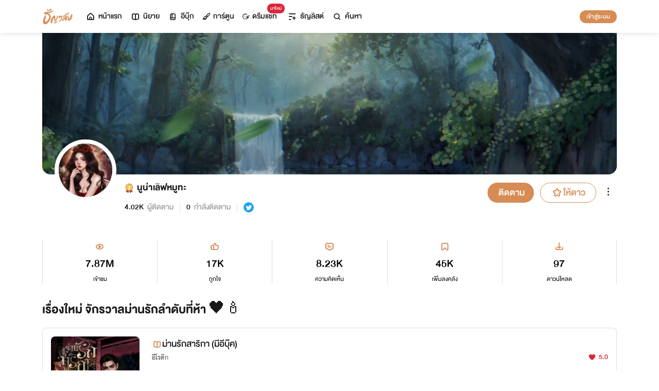

--- FILE ---
content_type: text/html; charset=utf-8
request_url: https://cdn.tunwalai.com/profile/2224647
body_size: 33996
content:
<!DOCTYPE html>
<html lang="en">

<head>
    <meta charset="utf-8" />
    <meta name="viewport" content="width=device-width, initial-scale=1.0" />
    <title>ธัญวลัย | นิยาย นวนิยาย นิยายออนไลน์ เขียนนิยายออนไลน์</title>
        <link rel="stylesheet" href="https://cdn.tunwalai.com/lib/bootstrap5/bootstrap.min.css" />
        <link rel="stylesheet" href="https://cdn.tunwalai.com/css/site.css?117dd003300045f3b8374a9f9b2c9252" />
        <link rel="stylesheet" href="https://cdn.tunwalai.com/css/style.css?117dd003300045f3b8374a9f9b2c9252" />
        <link rel="stylesheet" href="https://cdn.tunwalai.com/css/pageList.css" />
        <link rel="stylesheet" href="https://cdn.tunwalai.com/lib/font-awesome/css/all.min.css" />
        <link rel="stylesheet" href="https://cdn.tunwalai.com/lib/wysibb/theme/default/wbbtheme.css" />
        <link rel="stylesheet"
            href="https://cdn.tunwalai.com/fonts/tunwalai-font-style.css?0d398bd6c46c4acabc16d9dc045573d0" />
        <link rel="stylesheet" href="https://cdn.tunwalai.com/lib/jquery-datatable/datatables.min.css" />
        <link rel="stylesheet"
            href="https://cdn.tunwalai.com/lib/swiper/swiper-bundle.min.css?841a60b04e7f4e7e8c141c81458d0afd" />
        <link rel="icon" href="https://cdn.tunwalai.com/favicon.png" />
        <script src="https://cdnjs.cloudflare.com/ajax/libs/jquery/3.5.1/jquery.min.js"></script>
        <script src="//cdnjs.cloudflare.com/ajax/libs/jqueryui/1.11.2/jquery-ui.min.js"></script>
        <script src="https://cdn.tunwalai.com/lib/bootstrap5/popper.min.js"></script>
        <script src="https://cdn.tunwalai.com/lib/bootstrap5/bootstrap.min.js"></script>
        <script src="https://cdn.tunwalai.com/lib/wysibb/jquery.wysibb.min.js"></script>
        <script src="https://cdn.tunwalai.com/lib/swiper/swiper-bundle.min.js?841a60b04e7f4e7e8c141c81458d0afd"></script>
        <script src="https://cdn.tunwalai.com/js/site.js?2"></script>
        <script src="https://cdn.tunwalai.com/js/tunwalai-gtag.js?117dd003300045f3b8374a9f9b2c9252"></script>
        <script src="https://cdn.tunwalai.com/js/tunwalai-core.js?117dd003300045f3b8374a9f9b2c9252"></script>
        <script src="https://cdn.tunwalai.com/js/pinto.js"></script>
    <meta property="og:type" content="website" />
        <meta name="description"
            content="อ่านนิยายออนไลน์ได้ง่ายๆ ทุกที่ทุกเวลา มีนิยายรักหลากหลายให้เลือกสรรกว่า 500,000 เรื่อง! ทั้งโรแมนติก นิยายวาย นิยายแปลถูกลิขสิทธิ์ และอีกมากมาย #อ่านฟินอินสุด หยุดไม่อยู่!" />
        <meta property="og:description"
            content="อ่านนิยายออนไลน์ได้ง่ายๆ ทุกที่ทุกเวลา มีนิยายรักหลากหลายให้เลือกสรรกว่า 500,000 เรื่อง! ทั้งโรแมนติก นิยายวาย นิยายแปลถูกลิขสิทธิ์ และอีกมากมาย #อ่านฟินอินสุด หยุดไม่อยู่!" />
        <meta name="url" content="https://cdn.tunwalai.com/profile/2224647" />
        <meta property="og:url" content="https://cdn.tunwalai.com/profile/2224647" />
        <meta name="title"
            content="ธัญวลัย | เขียน-อ่านนิยายออนไลน์ อ่านฟินครบรส อินสุดทุกอารมณ์ มีหลายหมวดหมู่ให้เลือกอ่าน ทั้งรายตอนและอีบุ๊ก" />
        <meta property="og:title"
            content="ธัญวลัย | เขียน-อ่านนิยายออนไลน์ อ่านฟินครบรส อินสุดทุกอารมณ์ มีหลายหมวดหมู่ให้เลือกอ่าน ทั้งรายตอนและอีบุ๊ก" />
        <meta name="image" content="https://cdn-th.tunwalai.net/files/responsive/asset/logo/Logo-Tunwalai-shared.jpg" />
        <meta property="og:image" content="https://cdn-th.tunwalai.net/files/responsive/asset/logo/Logo-Tunwalai-shared.jpg" />

    <meta itemprop="is_twitter_large" content="1">
    <meta name="twitter:card" content="summary_large_image">



        <meta name="google-site-verification" content="saiOPVJ3LM1xe9TB6iDWnni-64JQ53Lb8CwrkqFSeVc" />
        <!-- Global site tag (gtag.js) - Google Analytics -->
        <script async src="https://www.googletagmanager.com/gtag/js?id=G-CP1V442T1L"></script>
        <script>
            window.dataLayer = window.dataLayer || [];
            function gtag() { dataLayer.push(arguments); }
            gtag('js', new Date());
            var googleId = 'G-CP1V442T1L';
        </script>
    <script>
        var gtagConfig = {
            'user_id': null
        };
        gtag('config', googleId, gtagConfig);
    </script>

    <style type="text/css">
        .ic-color-gold {
            color: #BE9255;
        }

        @media only screen and (max-width: 425px) {
            .modal-content {
                margin: 30px auto;
                width: 90%;
            }
        }

        .modal-info-title {
            font-family: 'DBHelvethaicaMonX-75Bd';
            font-size: 28px;
            text-align: center;
            color: #191919;
        }

        .modal-info-message {
            font-family: 'DBHelvethaicaMonX-65Med';
            font-size: 20px;
            color: #191919;
        }

        .position-development {
            font-size: 18px;
            font-family: 'DBHelvethaicaMonX-65Med';
            position: fixed;
            width: 100%;
            z-index: 10000;
            top: 0;
            height: 0;
        }

        .development-box {
            width: fit-content;
            background-color: #fff;
            color: #d68c54;
            margin: auto;
            padding: 0 6px;
            border-radius: 8px;
            border-top-right-radius: 0;
            border-top-left-radius: 0;
            border: 1px solid #d68c54;
            border-top-color: #fff;
        }

        #alertOpenAppModal h3 {
            margin-bottom: 6px;
        }

        #alertOpenAppModal .img-app {
            margin-bottom: 16px;
        }

        #alertOpenAppModal .modal-content {
            border-radius: 16px 16px 0 0;
        }
    </style>
<script type="text/javascript">!function(T,l,y){var S=T.location,k="script",D="instrumentationKey",C="ingestionendpoint",I="disableExceptionTracking",E="ai.device.",b="toLowerCase",w="crossOrigin",N="POST",e="appInsightsSDK",t=y.name||"appInsights";(y.name||T[e])&&(T[e]=t);var n=T[t]||function(d){var g=!1,f=!1,m={initialize:!0,queue:[],sv:"5",version:2,config:d};function v(e,t){var n={},a="Browser";return n[E+"id"]=a[b](),n[E+"type"]=a,n["ai.operation.name"]=S&&S.pathname||"_unknown_",n["ai.internal.sdkVersion"]="javascript:snippet_"+(m.sv||m.version),{time:function(){var e=new Date;function t(e){var t=""+e;return 1===t.length&&(t="0"+t),t}return e.getUTCFullYear()+"-"+t(1+e.getUTCMonth())+"-"+t(e.getUTCDate())+"T"+t(e.getUTCHours())+":"+t(e.getUTCMinutes())+":"+t(e.getUTCSeconds())+"."+((e.getUTCMilliseconds()/1e3).toFixed(3)+"").slice(2,5)+"Z"}(),iKey:e,name:"Microsoft.ApplicationInsights."+e.replace(/-/g,"")+"."+t,sampleRate:100,tags:n,data:{baseData:{ver:2}}}}var h=d.url||y.src;if(h){function a(e){var t,n,a,i,r,o,s,c,u,p,l;g=!0,m.queue=[],f||(f=!0,t=h,s=function(){var e={},t=d.connectionString;if(t)for(var n=t.split(";"),a=0;a<n.length;a++){var i=n[a].split("=");2===i.length&&(e[i[0][b]()]=i[1])}if(!e[C]){var r=e.endpointsuffix,o=r?e.location:null;e[C]="https://"+(o?o+".":"")+"dc."+(r||"services.visualstudio.com")}return e}(),c=s[D]||d[D]||"",u=s[C],p=u?u+"/v2/track":d.endpointUrl,(l=[]).push((n="SDK LOAD Failure: Failed to load Application Insights SDK script (See stack for details)",a=t,i=p,(o=(r=v(c,"Exception")).data).baseType="ExceptionData",o.baseData.exceptions=[{typeName:"SDKLoadFailed",message:n.replace(/\./g,"-"),hasFullStack:!1,stack:n+"\nSnippet failed to load ["+a+"] -- Telemetry is disabled\nHelp Link: https://go.microsoft.com/fwlink/?linkid=2128109\nHost: "+(S&&S.pathname||"_unknown_")+"\nEndpoint: "+i,parsedStack:[]}],r)),l.push(function(e,t,n,a){var i=v(c,"Message"),r=i.data;r.baseType="MessageData";var o=r.baseData;return o.message='AI (Internal): 99 message:"'+("SDK LOAD Failure: Failed to load Application Insights SDK script (See stack for details) ("+n+")").replace(/\"/g,"")+'"',o.properties={endpoint:a},i}(0,0,t,p)),function(e,t){if(JSON){var n=T.fetch;if(n&&!y.useXhr)n(t,{method:N,body:JSON.stringify(e),mode:"cors"});else if(XMLHttpRequest){var a=new XMLHttpRequest;a.open(N,t),a.setRequestHeader("Content-type","application/json"),a.send(JSON.stringify(e))}}}(l,p))}function i(e,t){f||setTimeout(function(){!t&&m.core||a()},500)}var e=function(){var n=l.createElement(k);n.src=h;var e=y[w];return!e&&""!==e||"undefined"==n[w]||(n[w]=e),n.onload=i,n.onerror=a,n.onreadystatechange=function(e,t){"loaded"!==n.readyState&&"complete"!==n.readyState||i(0,t)},n}();y.ld<0?l.getElementsByTagName("head")[0].appendChild(e):setTimeout(function(){l.getElementsByTagName(k)[0].parentNode.appendChild(e)},y.ld||0)}try{m.cookie=l.cookie}catch(p){}function t(e){for(;e.length;)!function(t){m[t]=function(){var e=arguments;g||m.queue.push(function(){m[t].apply(m,e)})}}(e.pop())}var n="track",r="TrackPage",o="TrackEvent";t([n+"Event",n+"PageView",n+"Exception",n+"Trace",n+"DependencyData",n+"Metric",n+"PageViewPerformance","start"+r,"stop"+r,"start"+o,"stop"+o,"addTelemetryInitializer","setAuthenticatedUserContext","clearAuthenticatedUserContext","flush"]),m.SeverityLevel={Verbose:0,Information:1,Warning:2,Error:3,Critical:4};var s=(d.extensionConfig||{}).ApplicationInsightsAnalytics||{};if(!0!==d[I]&&!0!==s[I]){var c="onerror";t(["_"+c]);var u=T[c];T[c]=function(e,t,n,a,i){var r=u&&u(e,t,n,a,i);return!0!==r&&m["_"+c]({message:e,url:t,lineNumber:n,columnNumber:a,error:i}),r},d.autoExceptionInstrumented=!0}return m}(y.cfg);function a(){y.onInit&&y.onInit(n)}(T[t]=n).queue&&0===n.queue.length?(n.queue.push(a),n.trackPageView({})):a()}(window,document,{
src: "https://js.monitor.azure.com/scripts/b/ai.2.min.js", // The SDK URL Source
crossOrigin: "anonymous", 
cfg: { // Application Insights Configuration
    connectionString: 'InstrumentationKey=c391b68c-05dd-4d5f-8f76-c559bed61791;IngestionEndpoint=https://southeastasia-0.in.applicationinsights.azure.com/;LiveEndpoint=https://southeastasia.livediagnostics.monitor.azure.com/;ApplicationId=21752518-cca3-4d63-bfd0-09085dff4bf3'
}});</script></head>

<body>
    <header>
        
<style>
    .nav-tabs {
        border-bottom: none;
        padding-top: 12px;
    }

        .nav-tabs .nav-link {
            font-family: "DBHelvethaicaMonX-65Med";
            font-size: 20px;
            color: #888888;
            margin: 0 1rem;
            padding: 0;
        }

            .nav-tabs .nav-link:hover {
                border-color: transparent;
            }

            .nav-tabs .nav-link:focus {
                border-color: transparent;
            }

            .nav-tabs .nav-link.active {
                border-color: transparent;
                font-family: "DBHelvethaicaMonX-65Med";
                font-size: 20px;
                color: #191919;
                border-bottom: 2px solid #d68c54;
                border-right-width: 0;
                border-left-width: 0;
                border-top-width: 0;
            }

    .navbar-light .navbar-nav .nav-link {
        color: #191919;
    }

    .inbox-not-found {
        margin-top: 90px;
        text-align: center;
    }

    .inbox-image-type {
        top: unset !important;
        right: -2px !important;
        bottom: -2px !important;
    }

    .noti-box {
        right: 0;
        left: auto !important;
        width: 500px !important;
        height: 600px !important;
        border-radius: 16px;
        overflow-y: auto;
        padding-bottom: unset;
        border: none;
        padding-top: 24px;
    }

    .noti-box-mobile {
        right: 0;
        left: auto !important;
        border-radius: 16px;
        overflow-y: auto;
        padding-bottom: unset;
    }

    .badge-inbox {
        background-color: white;
        border-radius: 50%;
        padding: 2px;
        width: 24px !important;
        height: 24px !important;
    }

    .inbox-header {
        font-size: 28px;
        font-family: "DBHelvethaicaMonX-75Bd";
    }

    .new-sub-inbox-sign {
        font-size: 4px;
        background-color: #db2638;
        color: #db2638;
        margin: auto 4px !important;
    }

    .new-inbox-sign {
        font-size: 14px;
        font-family: 'DBHelvethaicaMonX-65Med';
        background-color: #db2638;
        border-radius: 17px;
        color: #fff;
        left: 0;
        top: 4px;
        height: 17px;
        min-width: 19px;
        padding: 0 4px;
        font-weight: normal;
        line-height: normal;
    }

    .inbox-tab {
        cursor: pointer;
        padding: 12px 24px;
        border-bottom: 1px solid #eaeaea;
    }

    .inbox-unread-tab {
        background-color: #fff7f2;
    }

    .inbox-message-title {
        font-size: 20px;
        font-family: "DBHelvethaicaMonX-75Bd";
        word-break: break-word;
    }

    .navbar-toggler {
        border-color: transparent !important;
    }

        .navbar-toggler:focus,
        .navbar-toggler:active,
        .navbar-toggler-icon:focus {
            outline: none;
            box-shadow: none;
            margin: 0;
        }

    .navbar {
        height: 64px;
        z-index: 10 !important;
        box-shadow: 0 2px 10px 0 rgba(0, 0, 0, 0.05);
        font-family: "DBHelvethaicaMonX-65Med";
        font-size: 20px;
        color: #191919;
    }

        .navbar.navbar-app-bar {
            height: 46px;
            box-shadow: none;
        }

    .navbar-img-icon {
        max-height: 32px;
        max-width: 60px;
    }

    .nav-item {
        display: flex;
    }

        .nav-item .dropdown-toggle::after {
            display: none;
        }

    .nav-link {
        display: flex;
        padding-right: 0.5rem;
        padding-left: 0.5rem;
        margin: auto;
    }

    .dropdown-menu {
        box-shadow: 0 2px 10px 0 rgb(0 0 0 / 10%);
    }

    .dropdown-divider {
        border: 2px solid #eaeaea;
        margin: 0.5rem;
    }

    .navbar-menu {
        margin: auto;
        display: inline;
    }

    .menu-image {
        width: 32px;
        height: 32px;
    }

    .navbar-nav {
        flex-direction: row;
    }

    .navbar-icon {
        margin-top: auto;
        margin-bottom: auto;
        margin-right: 5px;
    }

    .dropdown-item {
        display: flex;
    }

    .menu-img {
        width: 24px;
        height: 24px;
        margin-right: 5px;
    }

    .menu-collapse-fixed-top {
        position: fixed;
        top: 0;
        left: 0;
        right: 0;
        height: 100%;
        background-color: #ffffff;
        transition: none;
        overflow-x: hidden;
        z-index: 1200;
    }

        .menu-collapse-fixed-top .content {
            display: block;
        }

    .menu-collapse-under-navbar {
        position: fixed;
        top: 64px;
        left: 0;
        right: 0;
        height: 100%;
        background-color: #ffffff;
        transition: none;
        overflow-x: hidden;
        z-index: 1200;
    }

        .menu-collapse-under-navbar .content {
            padding: unset !important;
            margin-bottom: 64px;
        }

    .show {
        width: 100%;
        transition: none;
    }

    .content-divide {
        border: 2px solid #eaeaea;
        margin: 1.5rem 0;
    }

    .accordion-item {
        border: none;
        font-size: 24px;
        color: #191919;
        font-family: "DBHelvethaicaMonX-65Med";
        margin-top: 10px;
    }

    .accordion-body {
        padding-top: 0;
        padding-bottom: 0;
    }

    .disable-list-style {
        list-style-type: none;
        padding-left: 0;
        margin-bottom: 0;
    }

    .accordion-button {
        padding: 0;
        color: #191919 !important;
        background-color: #ffffff !important;
        box-shadow: none;
        font-size: 24px;
    }

        .accordion-button::after {
            font-family: "tunwalaifont";
            background-image: none;
            content: "\e962";
            height: unset;
        }

        .accordion-button:not(.collapsed) {
            box-shadow: none;
        }

            .accordion-button:not(.collapsed)::after {
                font-family: "tunwalaifont";
                background-image: none;
                content: "\e99d";
                transform: none;
                box-shadow: none;
            }

        .accordion-button:focus {
            box-shadow: none;
        }

        .accordion-button.no-sub::after {
            display: none;
        }

    .menu-profile {
        font-size: 24px;
        font-family: "DBHelvethaicaMonX-65Med";
    }

    .pull-alignment-middle {
        margin-top: auto;
        margin-bottom: auto;
        margin-right: 10px;
    }

    .pull-alignment-right {
        margin: auto;
        margin-right: 0;
    }

    .user-display-name {
        font-size: 24px;
        font-family: "DBHelvethaicaMonX-75Bd";
    }

    .user-email {
        font-size: 20px;
        font-family: "DBHelvethaicaMonX-55";
        color: #888;
    }

    .inbox-message-date {
        font-family: 'MNPaethai-Med';
        font-size: 16px;
        color: #888;
    }

    .tag-new-inbox {
        font-family: "DBHelvethaicaMonX-65Med";
        padding: 0 8px;
    }

    .mobile-menu {
        line-height: 1;
        padding-top: 24px;
    }

    #forWriterDropdown:focus {
        outline: none;
    }

    .ps-12 {
        padding-left: 12px;
    }

    #btn-close-navbar {
        padding-right: 0 !important;
        padding-bottom: 0 !important;
    }

    #btn-close-navbar i {
        top: 1px;
        position: relative;
    }

    /*equal lg*/
    @media (max-width: 991px) {
        .navbar {
            padding: 0;
        }
    }
</style>


<div class="fixed-top">
    <nav class="navbar navbar-app-bar bg-white d-none" id="nav-bar-top">
        <div class="container">
            <div class="row g-0 w-100">
                <div class="col-auto align-self-center">
                    <img src="https://cdn-th.tunwalai.net/files/responsive/asset/tanya/app-icon.png" alt="Tunwalai">
                </div>
                <div class="col ps-12">
                    <h2 class="mb-0 f-size-sm lh-1">Tunwalai ธัญวลัย</h2>
                    <p class="mb-0 font-14 lh-1">เพื่อประสบการณ์ที่ดีกว่าบนมือถือ</p>
                </div>
                <div class="col-auto">
                    <button class="btn btn-tunwalai-outline btn-sm" id="open-app" onclick="OpenAppOrStore()">เปิดแอป</button>
                    <button type="button" id="btn-close-navbar" class="btn btn-sm bg-white" onclick="closeAppTopBar()">
                        <i class="icon-tunwalai-line-cross"></i>
                    </button>
                </div>
            </div>
        </div>
    </nav>
    <nav class="navbar navbar-expand-lg navbar-light bg-light">
        <div class="container">
            <div class="navbar-left">
                <div class="navbar-menu">
                    <a class="navbar-brand" href="/">
                        <img class="navbar-img-icon" src="https://cdn-th.tunwalai.net/files/responsive/asset/logo/Logo - Tunwalai - Tunwalai.png" alt="tunwalai_logo" />
                    </a>
                </div>
            </div>
            <div class="d-flex d-lg-none">
                <ul class="navbar-nav me-auto mb-lg-0">
                        <li class="nav-item" style="padding: .25rem;">
                            <a class="nav-link" style="font-size: 24px;" href="/Search/Story">
                                <i class="navbar-icon icon-tunwalai-line-magnifying"></i>
                            </a>
                        </li>
                        <li class="nav-item" style="padding: .25rem;">
                            <button class="btn btn-tunwalai btn-sm login-button">เข้าสู่ระบบ</button>
                        </li>
                </ul>
            </div>
            <div class="navbar-collapse">
                <ul class="navbar-nav navbar-main-nav me-auto mb-2 mb-lg-0">
                    <li class="nav-item ">
                        <a class="nav-link" href="/" title="หน้าแรก">
                            <i class="navbar-icon icon-tunwalai-line-home"></i> หน้าแรก
                        </a>
                    </li>
                    <li class="nav-item ">
                        <a class="nav-link" href="/Story" title="นิยาย">
                            <i class="navbar-icon icon-tunwalai-line-novel"></i> นิยาย
                        </a>
                    </li>
                    <li class="nav-item ">
                        <a class="nav-link" href="/Ebook" title="อีบุ๊ก">
                            <i class="navbar-icon icon-tunwalai-line-ebook"></i> อีบุ๊ก
                        </a>
                    </li>
                    <li class="nav-item ">
                        <a class="nav-link" href="/Comic" title="การ์ตูน">
                            <i class="navbar-icon icon-tunwalai-line-comic font-14"></i> การ์ตูน
                        </a>
                    </li>
                    <li class="nav-item position-relative">
                        <a class="nav-link" href="https://character.tunwalai.com" title="ดรีมแชท">
                            <span class="badge new-inbox-sign position-absolute" style="left: 88%; top: -2px; transform: translateX(-50%); font-size: 12px; padding: 2px 6px; height: auto; min-width: auto;">มาใหม่</span>
                            <i class="navbar-icon icon-tunwalai-dream-chat font-14"></i> ดรีมแชท
                        </a>
                    </li>
                    <li class="nav-item ">
                        <a class="nav-link" href="/tunlists" title="ธัญลิสต์">
                            <i class="navbar-icon icon-tunwalai-line-tunlist ms-1"></i> ธัญลิสต์
                        </a>
                    </li>
                    <li class="nav-item">
                        <a class="nav-link" href="/Search/Story"><i class="navbar-icon icon-tunwalai-line-magnifying"></i> ค้นหา</a>
                    </li>
                </ul>
                
               
                <div class="d-flex d-none d-lg-block">
                    <ul class="navbar-nav me-auto mb-2 mb-lg-0">
                            <li class="nav-item">
                                <button class="btn btn-tunwalai btn-sm login-button">เข้าสู่ระบบ</button>
                            </li>
                    </ul>
                </div>
            </div>
        </div>
    
    </nav>
    <div class="swiper-container bg-white" id="scroll-nav">
        <ul class="swiper-wrapper p-0">
            <li class="swiper-slide ">
                <a class="nav-link" href="/" title="หน้าแรก">
                    <i class="navbar-icon icon-tunwalai-line-home"></i> หน้าแรก
                </a>
            </li>
            <li class="swiper-slide ">
                <a class="nav-link" href="/Story" title="นิยาย">
                    <i class="navbar-icon icon-tunwalai-line-novel"></i> นิยาย
                </a>
            </li>
            <li class="swiper-slide ">
                <a class="nav-link" href="/Ebook" title="อีบุ๊ก">
                    <i class="navbar-icon icon-tunwalai-line-ebook"></i> อีบุ๊ก
                </a>
            </li>
            <li class="swiper-slide ">
                <a class="nav-link" href="/Comic" title="การ์ตูน">
                    <i class="navbar-icon icon-tunwalai-line-comic font-14"></i> การ์ตูน
                </a>
            </li>
            <li class="swiper-slide position-relative">
                <a class="nav-link" href="https://character.tunwalai.com" title="ดรีมแชท">
                    <span class="badge new-inbox-sign position-absolute" style="left: 88%; top: 0px; transform: translateX(-50%); font-size: 10px; padding: 1px 4px; height: auto; min-width: auto;">มาใหม่</span>
                    <i class="navbar-icon icon-tunwalai-dream-chat font-14"></i> ดรีมแชท
                </a>
            </li>
            <li class="swiper-slide ">
                <a class="nav-link" href="/tunlists" title="ธัญลิสต์">
                    <i class="navbar-icon icon-tunwalai-line-tunlist ms-1"></i> ธัญลิสต์
                </a>
            </li>
            <li class="swiper-slide search-nav">
                <a class="nav-link m-0" href="/Search/Story">
                    <i class="navbar-icon icon-tunwalai-line-magnifying"></i> ค้นหา
                </a>
            </li>
        </ul>
    </div>
    
</div>
<div class="modal fade" id="confirmActivateModal" data-keyboard="false" data-backdrop="static">
    <div class="modal-dialog">
        <div class="modal-content">
            <div class="modal-body">
                <div class="float-end position-relative">
                    <button type="button" class="btn-close" data-bs-dismiss="modal" aria-label="Close"></button>
                </div>
                <div class="modal-info-title w-100" id="modalTitle">ปลดล็อกแอปธัญวลัย (แอนดรอยด์)</div>
                <div class="modal-info-message text-center mt-3 px-3">
                   เนื่องจากเหตุผลทางเทคนิคบางประการ ทำให้ผู้ใช้งานแอปธัญวลัยบนแอนดรอยด์ต้องทำการยืนยันเพื่อปลดล็อกระบบทั้งหมดของแอปก่อน จึงจะสามารถใช้งานแอปได้เหมือนเดิม
                    <br />หากท่านอยากให้แอปกลับมาเป็นเหมือนเดิม กรุณากด "ยืนยัน"
                </div>
                <div class="pt-16 d-flex">
                    <button type="button" class="btn btn-tunwalai-outline w-100 mr-16" data-bs-dismiss="modal">ยกเลิก</button>
                    <button type="button" id="btnAcivate" class="btn btn-tunwalai w-100 ">ยืนยัน</button>
                </div>
            </div>
        </div>
    </div>
</div>
<div class="modal fade" id="ActivatedModal" data-keyboard="false" data-backdrop="static">
    <div class="modal-dialog">
        <div class="modal-content">
            <div class="modal-body">
                <div class="float-end position-relative">
                    <button type="button" class="btn-close" data-bs-dismiss="modal" aria-label="Close"></button>
                </div>
                <div class="modal-info-message text-center mt-3">
                   คุณได้กดยืนยันเพื่อปลดล็อกแอปธัญวลัย (แอนดรอยด์) แล้ว สามารถใช้แอปแบบปกติได้เลยนะคะ :)
                </div>
                <div class="pt-16 d-flex">
                    <button type="button" id="btnOpenApp" class="btn btn-tunwalai w-100 ">เปิดแอปธัญวลัย</button>
                </div>
            </div>
        </div>
    </div>
</div>

<input type="hidden" id="messagePageCursor" value="" />
<input type="hidden" id="announcePageCursor" value="" />
<input type="hidden" id="totalNewCount" value="0" />
<input type="hidden" id="messageNewBadgeCount" value="0" />
<input type="hidden" id="announceNewBadgeCount" value="0" />

<script type="text/javascript">
    $(document).ready(function () {
        var isInboxMessageFirstLoad = true;
        var isInboxAnnouncementFirstLoad = true;
        var isUserBalanceFirstLoad = true;
        $("#inboxDropdown").click(function () {
            $("#inboxMessageTab").click();
        });

        $("#inboxDropdownMobile").click(function () {
            $("#inboxMessageMoblieTab").click();
        });

        $("#inboxMessageTab").click(function () {
            RemoveBadgeNew(false);
            if (isInboxMessageFirstLoad) {
                isInboxMessageFirstLoad = false;
                LoadMoreMsgInboxItems(true);
            }
        });

        $("#inboxMessageMoblieTab").click(function () {
            RemoveBadgeNew(false);
            if (isInboxMessageFirstLoad) {
                isInboxMessageFirstLoad = false;
                LoadMoreMsgInboxItems(true);
            }
        });

        $("#inboxAnnouncementTab").click(function () {
            RemoveBadgeNew(true);
            if (isInboxAnnouncementFirstLoad) {
                isInboxAnnouncementFirstLoad = false;
                LoadMoreAnnounceInboxItems(true);
            }
        });

        $("#inboxAnnouncementMobileTab").click(function () {
            RemoveBadgeNew(true);
            if (isInboxAnnouncementFirstLoad) {
                isInboxAnnouncementFirstLoad = false;
                LoadMoreAnnounceInboxItems(true);
            }
        });

        $(".profile-navbar").click(function () {
            if (isUserBalanceFirstLoad) {
                isUserBalanceFirstLoad = false;
                LoadUserBalanceData();
            }
        });

        $('#messageLoadMoreBtn').click(function () {
            $(this).hide();
            LoadMoreMsgInboxItems(false);
        });

        $('#messageLoadMoreBtnMobile').click(function () {
            $(this).hide();
            LoadMoreMsgInboxItems(false);
        });

        $('#announceLoadMoreBtn').click(function () {
            $(this).hide();
            LoadMoreAnnounceInboxItems(false);
        });

        $('#announceLoadMoreBtnMobile').click(function () {
            $(this).hide();
            LoadMoreAnnounceInboxItems(false);
        });

         $("#unlock-android").click(function () {
            if(!isUnlockAndroid)
            {
                CheckActivateUser();
            }
            else
            {
                ShowActivatedModal();
            }
        });

        $("#mobile-unlock-android").click(function () {
            $("#xsToggleMenuProfile").click();
            if(!isUnlockAndroid)
            {
                CheckActivateUser();
            }
            else
            {
                ShowActivatedModal();
            }
        });

        $("#btnAcivate").click(function () {
            ActivateUser();
        });

        $("#btnOpenApp").click(function () {
            goToStore();
        });

        var swiperNavbar = new Swiper("#scroll-nav", {
            slidesPerView: "auto",
            freeMode: {
                enabled: true,
                //sticky: true
            },
            spaceBetween: 6,
            mousewheel: true
        });

    });

    function RemoveBadgeNew(isFromAnnouncementTab) {
        var isMessageBadgeHide = $(".inboxMessageNewBadge").hasClass("d-none");
        var isAnnouncementBadgeHide = $(".inboxAnnouncementNewBadge").hasClass("d-none");
        if (isFromAnnouncementTab) {
            if (!isAnnouncementBadgeHide) {
                $(".inboxAnnouncementNewBadge").addClass("d-none");
            }

            if (isMessageBadgeHide) {
                $(".inboxNewBadge").addClass("d-none");
            }
            else {
                UpdateInboxNewCount($("#announceNewBadgeCount").val());
            }
        }
        else {
            if (!isMessageBadgeHide) {
                $(".inboxMessageNewBadge").addClass("d-none");
            }

            if (isAnnouncementBadgeHide) {
                $(".inboxNewBadge").addClass("d-none");
            }
            else {
                UpdateInboxNewCount($("#messageNewBadgeCount").val());
            }
        }
    }

    function UpdateInboxNewCount(decrease) {
        var total = $("#totalNewCount").val();
        total -= decrease;
        var totalText = total > 99 ? "99+" : total;
        $(".new-inbox-sign").html(totalText);
    }

    function LoadMoreMsgInboxItems(isFirstLoad) {
        $.ajax({
            url: '/MemberInbox/LoadMoreMsgInbox',
            type: "POST",
            data: {
                cursor: $('#messagePageCursor').val(),
            },
            success: function (data) {
                if (data.isSuccess) {
                    if (data.totalItemCount > 0) {
                        $('#messagePageCursor').val(data.nextPage);
                        $('#inboxMessageData').append(data.items);
                        $('#inboxMessageDataMobile').append(data.items);
                        $('#messageLoadMoreBtn').show();
                        $('#messageLoadMoreBtnMobile').show();
                    }
                    else {
                        if (isFirstLoad) {
                            $(".inbox-message-not-found").show();
                        }
                    }

                    //add click event handle
                    $('.msg-type').on("click", function () {
                        var url = $(this).attr('data-markReadUrl');
                        var webLink = $(this).attr('data-webLink');
                        var unreadMsg = $(this).hasClass("inbox-unread-tab")
                        if (unreadMsg) {
                            $(this).removeClass('inbox-unread-tab');
                            $.ajax({
                                url: url,
                                type: "GET",
                                success: function (data) {
                                }
                            });
                        }

                        if (webLink !== '') {
                            window.location = webLink;
                        }
                    });

                    if (isFirstLoad) {
                        var badgeCount = $("#messageNewBadgeCount").val();
                        var msgItem = "#inboxMessageData > .msg-type";
                        var msgItemMobile = "#inboxMessageDataMobile > .msg-type";
                        ApplyNewBadge(badgeCount, msgItem);
                        ApplyNewBadge(badgeCount, msgItemMobile);
                        ResetCount('/MemberInbox/ResetMsgCount');
                    }
                }
            },
            error: function (err) {
                if (isFirstLoad) {
                    $(".inbox-message-not-found").show();
                }
            }
        });
    }

    function LoadUserBalanceData() {
        $.ajax({
            url: '/Home/LoadUserBalanceData',
            type: "GET",
            success: function (response) {
                $('.user-coin-text').text(response.coinBalance);
                $('.user-ticket-text').text(response.ticketBalance);
                $('.user-key-text').text(response.keyBalance);
                $('.user-vip-text').text(response.vipText);
            },
            error: function (err) {
                $('.user-coin-text').text(0);
                $('.user-ticket-text').text(0);
                $('.user-key-text').text(0);
                $('.user-vip-text').text("ไม่มีสิทธิ์ VIP");
            }
        });
    }

    function LoadMoreAnnounceInboxItems(isFirstLoad) {
        $.ajax({
            url: '/MemberInbox/LoadMoreAnnounceInbox',
            type: "POST",
            data: {
                cursor: $("#announcePageCursor").val(),
            },
            success: function (data) {
                if (data.isSuccess) {
                    if (data.totalItemCount > 0) {
                        $('#announcePageCursor').val(data.nextPage);
                        $('#inboxAnnouncementData').append(data.items);
                        $('#inboxAnnouncementDataMobile').append(data.items);
                        $('#announceLoadMoreBtn').show();
                        $('#announceLoadMoreBtnMobile').show();
                    }
                    else {
                        if (isFirstLoad) {
                            $(".inbox-announcement-not-found").show();
                        }
                    }

                    //add click event handle
                    $('.announce-type').on("click", function () {
                        var url = $(this).attr('data-markReadUrl');
                        var webLink = $(this).attr('data-webLink');
                        var unreadAnnounce = $(this).hasClass("inbox-unread-tab")
                        if (unreadAnnounce) {
                            $(this).removeClass('inbox-unread-tab');
                            $.ajax({
                                url: url,
                                type: "GET",
                                success: function () {
                                }
                            });
                        }

                        if (webLink !== '') {
                            window.location = webLink;
                        }
                    });

                    if (isFirstLoad) {
                        var badgeCount = $("#announceNewBadgeCount").val();
                        var announceItem = "#inboxAnnouncementData > .announce-type";
                        var announceItemMobile = "#inboxAnnouncementDataMobile > .announce-type";
                        ApplyNewBadge(badgeCount, announceItem);
                        ApplyNewBadge(badgeCount, announceItemMobile);
                        ResetCount('/MemberInbox/ResetAnnounceCount');
                    }
                }
            },
            error: function (err) {
                if (isFirstLoad) {
                    $(".inbox-announcement-not-found").show();
                }
            }
        });
    }

    function ApplyNewBadge(badgeCount, itemPosition) {
        var item = $(itemPosition);
        for (var i = 0; i < badgeCount; i++) {
            $(item[i]).find(".tag-new-inbox").show();
        }
    }

    function ResetCount(resetUrl) {
        $.ajax({
            url: resetUrl,
            type: "POST",
            success: function (data) {
            }
        });
    }

</script>

    </header>
    <div id="main-body">
        <div class="position-fixed top-1 w-100" style="z-index: 100000;">
            <div id="successToast" class="toast toast-success m-auto show" style="display: none;" role="alert"
                aria-live="assertive" aria-atomic="true">
                <div class="toast-body">
                    <div class="toast-icon-correct"><i class="icon-tunwalai-line-check"></i></div>
                    <span class="toastSuccessTitleMessage" id="toastSuccessTitleMessage">สำเร็จ </span>
                    <span class="toastSuccessMessage" id="toastSuccessMessage"></span>
                </div>
            </div>
        </div>
        <div class="position-fixed top-1 w-100" style="z-index: 100000;">
            <div id="errorToast" class="toast toast-error m-auto show" style="display: none;" role="alert"
                aria-live="assertive" aria-atomic="true">
                <div class="toast-body">
                    <div class="toast-icon-error"><i class="icon-tunwalai-line-cross"></i></div>
                    <span class="toastErrorTitleMessage" id="toastErrorTitleMessage">ไม่สำเร็จ </span>
                    <span class="toastErrorMessage" id="toastErrorMessage"></span>
                </div>
            </div>
        </div>
        
<style>
    .profile-cover {
        border-radius: 0 0 16px 16px;
        max-height: 275px;
        overflow: hidden;
        background-repeat: no-repeat;
        background-position: center;
        background-size: cover;
    }

    .profile-img {
        width: 120px;
        height: 120px;
        margin-top: -68px;
        border: solid 8px #fff;
    }

    .text-grey {
        color: #888;
    }

    .font-20 {
        font-size: 20px;
    }

    .font-med65 {
        font-family: 'DBHelvethaicaMonX-65Med';
    }

    .font-55 {
        font-family: 'DBHelvethaicaMonX-55';
    }

    .total_sub p::after {
        content: "|";
        height: auto;
        width: auto;
        color: #eeeeee;
        padding: 0px 10px;
        font-size: 2rem;
        font-weight: lighter;
    }

    .list-inline {
        padding-left: 0;
        list-style: none;
    }

    .list-inline-item {
        display: inline-block;
    }

        .list-inline-item:not(:last-child) {
            margin-right: 0.5rem;
        }

    #ddlHeadMenu {
        position: relative;
        top: 6px;
    }

        #ddlHeadMenu:focus-visible {
            outline: unset;
        }

        #ddlHeadMenu:focus {
            outline: none;
        }

    .dropdown-toggle::after {
        border: none;
    }

    .dropdown-menu {
        width: 117px;
    }

    .dropdown-menu--top-bar {
        min-width: 159px;
        border-radius: 8px;
        box-shadow: 0 2px 10px 0 rgba(0, 0, 0, 0.1);
        border: none;
        padding: 12px 0;
    }

    .dropdown-menu.dropdown-menu--top-bar.show {
        transform: none !important;
        right: 0 !important;
        left: auto !important;
        top: 35px !important;
    }

    .dropdown-menu--top-bar li a {
        padding: 5px 16px;
        display: flex;
        align-items: center;
        font-size: 20px;
        font-family: 'DBHelvethaicaMonX-65Med';
        white-space: nowrap;
    }

        .dropdown-menu--top-bar li a i {
            margin-right: 11px;
            font-size: 24px;
        }

        .dropdown-menu--top-bar li a:hover {
            color: #191919 !important;
            background: #fff7f2;
        }

    .donate-writer {
        text-align: center;
        margin-top: 16px;
    }

    .donate-box {
        width: 202px;
        height: 48px;
        padding: 8px 25px 20px 27px;
        margin: 16px 10px 6px 0;
        border-radius: 8px;
        border: solid 1px #ddd;
        background-color: #fff;
        text-align: center;
        cursor: pointer;
    }

    .donate-radio > input[type=radio]:checked + label {
        border: solid 1px #d68c54;
        background-color: #fff7f2;
    }

    .comment-row {
        border-bottom: solid 1px #eaeaea;
        min-height: 100px;
    }

    #fanboardList .comment-row {
        border-bottom: none;
        border-top: solid 1px #eaeaea;
        padding-top: 16px;
        padding-bottom: 8px;
    }

    #fanboardList tr:first-child .comment-row {
        border-top: none;
    }

    .comment-commenter {
        font-family: DBHelvethaicaMonX-65Med;
        font-size: 20px;
    }

    .comment-message {
        font-family: MNPaethai;
        font-size: 20px;
    }

        .comment-message img {
            height: 75px;
        }

    .comment-chapter {
        font-family: MNPaethai-Med;
        font-size: 16px;
        color: #888;
    }

    .comment-reply-button {
        margin-top: 50px;
        font-family: DBHelvethaicaMonX-65Med;
        font-size: 20px;
        color: #d68c54;
        cursor: pointer;
    }

    .comment.table thead {
        display: none !important;
    }

    table.dataTable {
        border-bottom: none !important;
    }

        table.dataTable thead th {
            border-bottom: none !important;
        }

    .wbb-toolbar {
        font-size: 20px;
        line-height: 1.4;
    }

    .table-no-data {
        height: 88px;
        border-radius: 8px;
        background-color: #fafafa;
        margin-top: 48px;
    }

    .table-no-data-text {
        font-family: DBHelvethaicaMonX-65Med;
        font-size: 20px;
        color: #888;
    }

    .del-comment {
        cursor: pointer;
        border: none;
        background: transparent;
    }

    .story-tab-detail {
        font-size: 24px;
    }

    .story-segment img {
        max-width: 90%;
        height: auto !important;
    }

    .story-segment.collapse {
        max-height: 98px;
        position: relative;
        display: block;
        overflow: hidden;
    }

        .story-segment.collapse::after {
            position: absolute;
            left: 0;
            bottom: -65px;
            width: 100%;
            height: 80px;
            content: "";
            background: linear-gradient(to bottom, #ffffff4f 0%,#ffffffd6 50%);
        }

        .story-segment.collapse p {
            line-height: 1.2;
            font-family: 'MNPaethai';
        }

        .story-segment.collapse.show {
            max-height: none;
            height: auto;
        }

            .story-segment.collapse.show::after {
                display: none;
            }

    .collapse-story {
        font-size: 20px !important;
        font-family: 'DBHelvethaicaMonX-65Med';
    }

    .story-stats-icon {
        color: #d68c54;
    }

    .main-content {
        padding: 0;
    }

    .library-header {
        line-height: 1;
        margin-bottom: 26px;
        font-family: 'DBHelvethaicaMonX-65Med';
        font-size: 20px;
        padding: 32px 0 5px 0;
        z-index: 1001;
    }

    .sub-header {
        font-size: 28px;
        font-family: 'DBHelvethaicaMonX-75Bd';
    }

    #searchData h2,
    #searchTunlistData h2 {
        font-family: 'DBHelvethaicaMonX-65Med';
        font-size: 20px;
        margin-top: -10px;
    }

    .sub-header.active {
        color: #191919;
        border-bottom: 3px solid #d68c54;
    }

    .sub-header > a {
        color: #888;
    }

    .sub-header {
        font-size: 28px;
    }

        .sub-header.active a {
            color: #191919;
        }

    .stats-text,
    .comment-amout a {
        color: #d68c54 !important;
    }

    .page-topic {
        font-size: 32px;
        font-family: "DBHelvethaicaMonX-75Bd";
    }

        .page-topic a {
            color: #888;
        }

    .blog-comment-content {
        margin-bottom: 48px;
    }

    .small-column-auto {
        padding: 1px 0 1px 24px;
        margin-bottom: 10px;
    }

    .stats-group .col:nth-child(odd) {
        border-right: solid 1px #ddd;
    }

    .stats-group i {
        margin-right: 12px;
    }

    .dropdown-menu-text {
        font-family: DBHelvethaicaMonX-65Med;
        font-size: 20px;
        color: #191919;
    }

    /*Fan board*/
    #fanboard-message,
    .wysibb {
        border-radius: 8px;
    }

    #fanboard-message {
        padding: 4px 16px;
        font-size: 20px;
        font-family: 'MNPaethai';
    }

    /*sound switch btn*/
    .switch {
        position: relative;
        display: inline-block;
        width: 44px;
        height: 24px;
    }

        .switch input {
            opacity: 0;
            width: 0;
            height: 0;
        }

    .slider {
        position: absolute;
        cursor: pointer;
        top: 0;
        left: 0;
        right: 0;
        bottom: 0;
        background-color: #ccc;
        -webkit-transition: .4s;
        transition: .4s;
    }

        .slider:before {
            position: absolute;
            content: "";
            height: 20px;
            width: 20px;
            left: 2px;
            bottom: 2px;
            background-color: white;
            -webkit-transition: .4s;
            transition: .4s;
        }

    input:checked + .slider {
        background-color: #06c7a0;
    }

    input:focus + .slider {
        box-shadow: 0 0 1px #2196F3;
    }

    input:checked + .slider:before {
        -webkit-transform: translateX(20px);
        -ms-transform: translateX(20px);
        transform: translateX(20px);
    }

    .slider.round {
        border-radius: 34px;
    }

        .slider.round:before {
            border-radius: 50%;
        }
    .fanboard-nav {
        min-width: 139px;
        max-width: 139px;
    }
        .fanboard-nav.show,
        .comment-nav.show,
        .review-nav,
        .storefront-nave.show {
            right: 0 !important;
            left: auto !important;
            transform: none !IMPORTANT;
            top: 35px !important;
        }
        .review-nav {
            right: 8px !important;
        }
    #fanboardMenu,
    #commentMenu {
        height: 24px;
    }

    #commentMenu {
        position: relative;
        top: 6px;
    }
        #fanboardMenu.show {
            width: auto !important; 
        }

    .comment-nav,
    .review-nav {
        min-width: 63px;
        max-width: 63px;
    }

    .storefront-nav {
        min-width: 112px;
        max-width: 112px;
    }

    #comment-message-validate i {
        top: 3px;
    }

    .icon-cart-cross {
        width: 25px;
        height: 24px;
        display: block;
        background-repeat:no-repeat;
        background-image: url("data:image/svg+xml,%3Csvg width='25' height='24' viewBox='0 0 25 24' fill='none' xmlns='http://www.w3.org/2000/svg'%3E%3Cpath d='M8.95414 20.1349C9.70304 20.1349 10.3101 19.5277 10.3101 18.7789C10.3101 18.03 9.70304 17.4229 8.95414 17.4229C8.20525 17.4229 7.59814 18.03 7.59814 18.7789C7.59814 19.5277 8.20525 20.1349 8.95414 20.1349Z' fill='white'/%3E%3Cpath d='M15.2803 20.1349C16.0292 20.1349 16.6363 19.5277 16.6363 18.7789C16.6363 18.03 16.0292 17.4229 15.2803 17.4229C14.5314 17.4229 13.9243 18.03 13.9243 18.7789C13.9243 19.5277 14.5314 20.1349 15.2803 20.1349Z' fill='white'/%3E%3Cpath d='M19.5693 7.91395C19.097 7.46278 18.4653 7.21687 17.8123 7.22995H7.9123L7.7383 5.84295C7.67406 5.29795 7.41182 4.79555 7.00142 4.43125C6.59102 4.06694 6.06107 3.86612 5.5123 3.86695H5.1213C4.8537 3.86695 4.59706 3.97325 4.40783 4.16248C4.21861 4.3517 4.1123 4.60834 4.1123 4.87595V4.87595C4.1123 5.14355 4.21861 5.40019 4.40783 5.58942C4.59706 5.77864 4.8537 5.88495 5.1213 5.88495H5.5123C5.56698 5.88564 5.6195 5.90639 5.65987 5.94326C5.70025 5.98014 5.72567 6.03056 5.7313 6.08495L6.7403 13.9939C6.80403 14.5385 7.06554 15.0407 7.47517 15.4052C7.8848 15.7697 8.41401 15.971 8.9623 15.9709H15.7693C16.5789 15.9702 17.3659 15.704 18.0097 15.213C18.6535 14.7221 19.1184 14.0335 19.3333 13.2529L20.1713 10.2059C20.2831 9.80437 20.2859 9.38025 20.1794 8.97723C20.0729 8.57421 19.8609 8.20685 19.5653 7.91295L19.5693 7.91395ZM17.3943 12.7189C17.2957 13.0734 17.084 13.3859 16.7914 13.6089C16.4987 13.8318 16.1412 13.953 15.7733 13.9539H8.9663C8.9115 13.9537 8.85874 13.9331 8.81827 13.8961C8.7778 13.8592 8.75251 13.8085 8.7473 13.7539L8.1723 9.24695H17.9123C17.9643 9.24648 18.0156 9.25808 18.0624 9.28083C18.1091 9.30357 18.1499 9.33685 18.1816 9.37804C18.2133 9.41923 18.235 9.46721 18.245 9.51821C18.255 9.56921 18.2531 9.62183 18.2393 9.67195L17.3943 12.7189Z' fill='white'/%3E%3Cpath d='M5.11531 17.6569L17.8432 4.92899C18.0308 4.74145 18.2851 4.63609 18.5503 4.63609C18.8156 4.63609 19.0699 4.74145 19.2574 4.92899C19.445 5.11652 19.5503 5.37087 19.5503 5.63609C19.5503 5.90131 19.445 6.15566 19.2574 6.3432L6.52952 19.0711C6.34199 19.2587 6.08763 19.364 5.82242 19.364C5.5572 19.364 5.30285 19.2587 5.11531 19.0711C4.92777 18.8836 4.82242 18.6292 4.82242 18.364C4.82242 18.0988 4.92777 17.8444 5.11531 17.6569V17.6569Z' fill='white'/%3E%3C/svg%3E%0A");
    }

    .hide-post .img-circle,
    .hide-post .comment-commenter,
    .hide-post .comment-message,
    .hide-post .comment-amout {
        opacity: 0.5;
    }

    .hide-post .comment-message {
        font-style: italic;
    }

    table.dataTable#fanboardList tbody td {
        padding-top: 0;
        padding-bottom: 0;
    }

    [contenteditable=true]:empty:not(:focus):before {
        content: "แสดงความคิดเห็นเลย...";
        color: #888;
    }

    .small-column-auto p {
        color: #000;
    }

    .pointer {
        cursor: pointer;
    }

    #statsModal hr {
        opacity: 1;
        background-color: #EAEAEA;
        margin: 1.5rem 0;
    }

    .item-content .badge-md img.badge-icon {
        height: 24px !important;
        width: 24px !important;
    }

    

    @media (min-width: 1400px) {
        .main-content .container.container-inner,
        .blog-comment-content .container {
            max-width: 980px;
            margin: 0 auto;
        }
    }

    @media (min-width: 768px) {
        .md-position-absolute {
            position: absolute !important;
        }

        .blog-comment-content {
            margin-bottom: 68px;
        }

        .stats-group .col:nth-child(odd) {
            border-right: none;
        }

        .stats-group .col {
            border-left: solid 1px #ddd;
        }

            .container-visitor .stats-group .col:nth-child(4),
            .container-owner .stats-group .col:nth-child(7) {
                border-right: solid 1px #ddd !important;
            }

        .stats-group .small-column-auto {
            flex-direction: column;
        }

        .small-column-auto {
            padding: 1px 0;
            margin-bottom: 0;
        }

        .row-cols-md-8>* {
            flex: 0 0 auto;
            width: 12.4%;
        }

        .stats-group i {
            margin-right: 0;
            margin-bottom: 7px;
        }

        .stats-group p {
            font-size: 28px;
            margin-bottom: 7px !important;
        }

            .stats-group p.story-stats-text {
                font-size: 16px;
                font-family: "DBHelvethaicaMonX-55";
                margin: 0 !important;
            }

        .container-visitor .stats-group .col:first-child {
            order: 0;
        }

        .container-visitor .stats-group .col:nth-child(3) {
            order: 1;
        }

        .container-visitor .stats-group .col:last-child {
            order: 2;
        }

        .container-visitor .stats-group .col:nth-child(2) {
            order: 3;
        }

        .container-visitor .stats-group .col:nth-child(4) {
            order: 4;
        }

        .container-owner .stats-group .col:nth-child(5) {
            order: 7;
        }

        .container-owner .stat-group .col:nth-child(6) {
            order: 5;
        }

        .container-owner .stats-group .col:nth-child(7) {
            order: 8;
        }

        .container-owner .stats-group .col:nth-child(8) {
            order: 6;
        }
    }

    @media (max-width: 767px) {
        .btn-star {
            width: 37px;
            height: 37px;
            padding: 0 !important;
            justify-content: center;
        }
        .page-topic,
        .page-topic a {
            font-size: 28px;
        }

        .container-owner .stats-group .col:nth-child(6) {
            order: 2;
        }

        .container-owner .stats-group .col:nth-child(2) {
            order: 3;
            border-right: solid 1px #ddd;
        }

        .container-owner .stats-group .col:nth-child(8) {
            order: 4;
        }

        .container-owner .stats-group .col:nth-child(3) {
            order: 5;
        }

        .container-owner .stats-group .col:nth-child(4) {
            order: 7;
        }

        .container-owner .stats-group .col:nth-child(5) {
            order: 6;
            border-right: none;
        }

        .container-owner .stats-group .col:nth-child(7) {
            order: 8;
            border-right: none;
        }

        .section-title {
            font-size: 28px;
        }
    }

    @media (max-width: 579px) {
        .page-topic a {
            font-size: 20px;
        }
    }

    @media (max-width: 575px) {
        .table-no-data {
            margin-top: 0;
        }

        #commentCount {
            position: relative !important;
            top: 0px !important;
            left: 0px !important;
        }
    }

    @media (max-width: 320px) {
        .small-column-auto {
            padding-left: 4px;
        }
        .stats-group i {
            margin-right: 4px;
        }
    }

    .align-center {
        text-align: center
    }

    .align-right {
        text-align: right
    }

    .align-left {
        text-align: justify;
        text-indent: 30px;
    }

        .align-left.unindented {
            text-align: left;
            text-indent: 0px;
        }

    .bold {
        font-weight: bold;
    }

    .italic {
        font-style: italic;
    }

    .indent {
        text-indent: 30px;
    }

    .header {
        font-weight: bold;
        font-size: 1.5em;
    }

    .subheader {
        font-weight: bold;
        font-size: 1.25em;
    }

    #fanboardList .comment-row .col-auto {
        max-width: 32px;
    }

    @media (max-width: 320px) {
        .sub-header {
            font-size: 24px;
        }

        .sub-header.me-5 {
            margin-right: 14px !important;
        }

        .page-topic a,
        #onLabel {
            font-size: 18px;
        }
    }

    @media (max-width: 290px) {
        .page-topic a {
            font-size: 17px;
        }
        #onLabel {
            font-size: 14px;
        }
        .page-topic.me-4 {
            margin-right: 8px !important;
        }
    }

</style>

<section class="profile-header">
    <div class="container">
        <div class="row">
            <div class="col-12">
                <div class="profile-cover w-100 d-flex justify-content-end">
                    <img src="https://cdn-th.tunwalai.net/files/profile/2224647/638862822380851308-cover.jpg" alt="Profile cover" class="img-fluid img-cover mx-auto w-100" />
                </div>

                <div class="d-xl-flex flex-row justify-content-between mb-3 w-100 position-relative">
                    <div class="d-md-inline-flex flex-row">
                        <div class="me-md-3 ms-md-4 position-relative text-center">
                                <img src="https://cdn-th.tunwalai.net/files/profile/2224647/638856676056208639-member.jpg" class="profile-img rounded-circle img-cover" alt="profile avatar" />
                        </div>
                        <div class="lh-1" style="padding-top: 12px;">
                            <h1 id="displayName" class="fw-bolder mb-0 text-center text-md-start f-bold-75 font-24">
                                    <img class="badge-img-xs mr-2" src="https://cdn-th.tunwalai.net/files/responsive/asset/icon/icon_gold_medal.png" alt="นักเขียนเหรียญทอง" />
                                นูน่าเลิฟหมูทะ
                            </h1>
                            <div class="align-items-center d-flex flex-column flex-md-row py-2">
                                <div class="mb-2 mb-md-0 total_sub d-flex align-items-center font-20">
                                    <p class="align-items-center d-flex mb-0">
                                        <span style="cursor: pointer;" id="followerBtn">
                                            <span id="totalSub" class="font-med65">4.02K</span>
                                            <span class="text-grey ms-1 font-55">ผู้ติดตาม</span>
                                        </span>
                                    </p>
                                    <p class="align-items-center d-flex mb-0">
                                        <span style="cursor: pointer;" id="followingBtn">
                                            <span id="totalFollowing" class="font-med65">0</span>
                                            <span class="text-grey ms-1 font-55">กำลังติดตาม</span>
                                        </span>
                                    </p>
                                </div>
                                <ul class="social mb-0 list-inline">
                                        <li class="list-inline-item">
                                            <a href="https://www.twitter.com/https://twitter.com/NunaLovemootha?t=4DfTwpBxqtytIvhfEJCbZg&amp;s=09"><img src="https://cdn-th.tunwalai.net/files/responsive/profile_social/ic_tw_circle.png" alt="Twitter-icon" class="img-circle" height="20" width="20" /></a>
                                        </li>
                                </ul>
                            </div>
                        </div>
                    </div>
                    <div class="d-flex justify-content-center pt-3">

                            <button id="unfollow" type="button" class="btn btn-tunwalai-outline align-items-center me-2 ms-2 justify-content-center ps-0 pe-0" style="width: 110px;">
                                ติดตามแล้ว
                            </button>
                            <button id="follow" type="button" class="btn btn-tunwalai align-items-center me-2 ms-2 justify-content-center" style="width: 90px;">
                                ติดตาม
                            </button>
                                <div class="col-auto">
                                    <a class="btn btn-tunwalai-outline btn-star d-flex align-items-center me-2 ms-1" href="/Home/CallServiceLogin?returnUrl=%2Fprofile%2F2224647">
                                        <i class="icon-tunwalai-line-star md-me-1"></i> <span class="d-none d-md-block">ให้ดาว</span>
                                    </a>
                                </div>
                            <div class="col-auto text-end position-relative">
                                <a href="#" class="dropdown-toggle d-flex ms-1" id="ddlHeadMenu" data-bs-toggle="dropdown" aria-expanded="false">
                                    <i class="icon-tunwalai-line-kebab" style="font-size: 24px; font-weight: 400;"></i>
                                </a>
                                <ul class="dropdown-menu dropdown-menu--top-bar" style="width: 220px" aria-labelledby="ddlHeadMenu">
                                        <li onclick="block_user(1)" style="cursor: pointer">
                                            <a class="dropdown-menu-text" data-bs-toggle="modal" data-bs-target="#shareModal">
                                                <i class="icon-tunwalai-line-block"></i>บล็อกผู้ใช้งาน
                                            </a>
                                        </li>
                                </ul>
                            </div>
                    </div>

                </div>
            </div>
        </div>
    </div>
</section>

<section class="main-content">
    <div class="container container-inner">
        
     </div>
     <div class="container container-visitor container-inner">
        <div class="row row-cols-2 row-cols-md-5 g-0 mt-4 stats-group">
                <div class="col text-left">
                    <div class="small-column-auto d-flex align-items-center">
                        <i class="icon-tunwalai-line-eye font-24 story-stats-icon"></i>
                        <p class="font-20 font-med65 mb-0 lh-1">7.87M</p>
                        <p class="ms-2 font-med65 story-stats-text font-20 mb-0 lh-1">เข้าชม</p>
                    </div>
                </div>
                <div class="col text-left">
                <div class="small-column-auto d-flex align-items-center pointer" id="bookmarkModal">
                        <i class="icon-tunwalai-line-bookmark font-24 story-stats-icon"></i>
                        <p class="font-20 font-med65 mb-0 lh-1">45K</p>
                        <p class="ms-2 font-med65 story-stats-text font-20 mb-0 lh-1">เพิ่มลงคลัง</p>
                    </div>
                </div>
                <div class="col text-left">
                <div class="small-column-auto d-flex align-items-center pointer" id="likeModal">
                        <i class="icon-tunwalai-line-thumb font-24 story-stats-icon"></i>
                        <p class="font-20 font-med65 mb-0 lh-1">17K</p>
                        <p class="ms-2 font-med65 story-stats-text font-20 mb-0 lh-1">ถูกใจ</p>
                    </div>
                </div>
                <div class="col text-left">
                    <div class="small-column-auto d-flex align-items-center">
                        <i class="icon-tunwalai-line-download font-24 story-stats-icon"></i>
                        <p class="font-20 font-med65 mb-0 lh-1">97</p>
                        <p class="ms-2 font-med65 story-stats-text font-20 mb-0 lh-1">ดาวน์โหลด</p>
                    </div>
                </div>
                <div class="col text-left">
                <div class="small-column-auto d-flex align-items-center pointer" id="commentModal">
                        <i class="icon-tunwalai-line-comment font-24 story-stats-icon"></i>
                        <p class="font-20 font-med65 mb-0 lh-1" id="stat_comment">8.23K</p>
                        <p class="ms-2 font-med65 story-stats-text font-20 mb-0 lh-1">ความคิดเห็น</p>
                    </div>
                </div>
        </div>
     </div>

     <div id="store-list-data">

     </div>

     <div class="container container-inner">
        <div class="library-header position-relative" id="myWorks">
            <div class="justify-content-center">
                <div class="row">
                    <div class="col-12 mt-16 d-flex">
                        <h2 class="sub-header sub-header--story active me-5 active">
                            <a href="#novellibrary" id="story-btn">นิยายทั้งหมด (<span id="total_story"></span>)</a>
                        </h2>
                        <h2 class="sub-header sub-header--ebook me-5">
                            <a href="#ebooklibrary" id="ebook-btn">อีบุ๊กทั้งหมด (<span id="total_ebook"></span>)</a>
                        </h2>
                        <h2 class="sub-header sub-header--comic me-5">
                            <a href="#comiclibrary" id="comic-btn">การ์ตูนทั้งหมด (<span id="total_comic"></span>)</a>
                        </h2>
                        <h2 class="sub-header sub-header--tunlist">
                            <a href="#tunlistlibrary" id="tunlist-btn">ธัญลิสต์ทั้งหมด (<span id="total_tunlist"></span>)</a>
                        </h2>
                    </div>
                </div>
            </div>
        </div>
        <div class="row row-section mt-0 pb-5 hide" id="searchData">
        </div>
        <div class="row row-section mt-0 pb-5 d-none emptyData">
            <div class="empty-state">
                <p class="text-center mt-4 mt-md-5">
                    <img src="https://cdn-th.tunwalai.net/files/responsive/asset/tanya/tunya_writer.png" alt="No data available">
                </p>
                <p class="text-center nodata font-24"></p>
            </div>
        </div>
    </div>
</section>

<section class="blog-comment-content">
    <div class="container mb-3" style="border-radius: 8px;">
        <div class="row g-0 pb-16">
                <div class="d-flex col-7 mb-2">
                    <h2 class="page-topic mb-2 sub-header sub-header-comment active me-4 me-md-5">
                            
                        <a href="#comment" title="แสดงความคิดเห็น" id="btn-comment">แสดงความคิดเห็น</a>
                    </h2>
                        <h2 class="page-topic sub-header sub-header-fanboard mb-2">
                            <a href="#fanboard" title="แฟนบอร์ด" id="btn-fanboard">แฟนบอร์ด</a>
                        </h2>
                </div>
                <div class="col-5 d-flex align-items-center justify-content-end mb-md-0 mb-3">
                </div>
                <div class="show-comment">
                        <div class="col-12 mb-4">
                               <style>
    .comment-signup {
        background-color: #FFF7F2;
        border-radius: 8px;
        border: solid 1px #FFF7F2;
        height: 175px;
        padding: 45px;
    }
</style>
<div class="col-12 text-center comment-signup" >    
    <p class="font-20 f-normal-65">กรุณาเข้าสู่ระบบเพื่อแสดงความคิดเห็น</p>
    <button onclick="redirectLogin('')" class="btn btn-tunwalai login-button-review f-normal-65 font-24">เข้าสู่ระบบ</button>
</div>
<script>
        $(".login-button-review").click(function () {
            window.location.href = "/Home/CallServiceLogin?returnUrl=" + window.location.pathname;
        });
</script>

                        </div>
                </div>
                    <div class="show-fanboard d-none" id="fanboard">
                            <style>
    .comment-signup {
        background-color: #FFF7F2;
        border-radius: 8px;
        border: solid 1px #FFF7F2;
        height: 175px;
        padding: 45px;
    }
</style>
<div class="col-12 text-center comment-signup" >    
    <p class="font-20 f-normal-65">กรุณาเข้าสู่ระบบเพื่อพิมพ์ข้อความบนแฟนบอร์ด</p>
    <button onclick="redirectLogin('#fanboard')" class="btn btn-tunwalai login-button-review f-normal-65 font-24">เข้าสู่ระบบ</button>
</div>
<script>
        $(".login-button-review").click(function () {
            window.location.href = "/Home/CallServiceLogin?returnUrl=" + window.location.pathname;
        });
</script>

                    </div>
            
        </div>
        <div class="show-comment">
            <div class="col-12 comments position-relative mt-3">
                <input id="loginId" name="loginId" type="hidden" value="0" />
                <input id="profileId" name="profileId" type="hidden" value="2224647" />
                <input id="statusAdmin" name="statusAdmin" type="hidden" value="False" />
                <h2 class="page-topic position-relative md-position-absolute mb-0" style="top: -50px;" id="commentCount">ความคิดเห็นทั้งหมด (<span id="totalComment"></span>)</h2>
                <div id="noDataComments" style="padding-bottom: 50px;">
                    <div class="table-no-data align-items-center d-flex justify-content-center"><span class="table-no-data-text ">ยังไม่มีการแสดงความคิดเห็น</span></div>
                </div>

                <table style=" width: 100%; table-layout: fixed; margin-bottom: 10px; margin-top: 10px;" id="tbComment"></table>
                
            </div>

            <div id="commentReply"></div>
        </div>
            <div class="show-fanboard d-none">
                <div class="col-12 comments position-relative mt-2">
                    <div class="page-topic position-relative md-position-absolute" id="fanboardCount">แฟนบอร์ดทั้งหมด (<span id="totalFanboard"></span>)</div>
                    <div id="noDataFanboard" class="d-none">
                        <div class="table-no-data align-items-center d-flex justify-content-center"><span class="table-no-data-text">ไม่มีแฟนบอร์ด</span></div>
                    </div>
                    <div class="col-12 container-fanboard-datatable">
                        <table class="table mb-4 pb-1 pt-2" id="fanboardList">
                            <thead>
                                <tr>
                                    <th></th>
                                </tr>
                            </thead>
                            <tbody>
                                    <tr>
                                        <td class="border-0">
                                            <div class="comment-row row col-12 g-0 ">
                                                <div class="col-auto position-relative">
                                                        <a href="/profile/3782905">
                                                            <img class="img-circle" title="avatar" src="https://cdn-th.tunwalai.net/files/profile/3782905/638538039697549877-member.jpg" height="32" width="32" style="margin-right:19px;" />
                                                        
                                                        </a>
                                                </div>
                                                <div class="col-7 col-md-9 ps-3">
                                                        <a href="/profile/3782905" class="text-truncate comment-commenter">
                                                            Kiara_PP 
                                                        </a>
                                                      
                                                    <div class="comment-message one-line-text">
                                                        Happy new year 2026 จ้า&#x1F970;&#x1F970;&#x1F970;&#x1F973;&#x1F973;
                                                    </div>
                                                    <div class="comment-amout d-flex align-items-center font-20 font-med65">
                                                            <a href="/Fanboard/topic/17629?viewerOokbeeNumericId=0&amp;profileOokbeeNumericId=10099050" title="Fan board topic" class="d-flex align-items-center" )>
                                                                <i class="icon-tunwalai-line-message me-1"></i>ข้อความ (1)
                                                            </a>
                                                    </div>
                                                </div>
                                                <div class="col-3 col-md-2 ms-auto">
                                                    <div class="d-flex flex-row justify-content-end align-items-end mb-1 position-relative">
                                                        <span class="text-end fanboard-content-date time-ago" data-time-ago="2026-01-01T12:45:36.5070000Z">01/01/2026 12:45:36</span>
                                                    </div>
                                                </div>
                                            </div>
                                        </td>
                                    </tr>
                                    <tr>
                                        <td class="border-0">
                                            <div class="comment-row row col-12 g-0 ">
                                                <div class="col-auto position-relative">
                                                        <a href="/profile/9150425">
                                                            <img class="img-circle" title="avatar" src="https://cdn-th.tunwalai.net/files/member/default-new-avatar.png" height="32" width="32" style="margin-right:19px;" />
                                                        
                                                        </a>
                                                </div>
                                                <div class="col-7 col-md-9 ps-3">
                                                        <a href="/profile/9150425" class="text-truncate comment-commenter">
                                                            Kitiya
                                                        </a>
                                                      
                                                    <div class="comment-message one-line-text">
                                                        รอพ่อครูแสง อยู่นะคะ
                                                    </div>
                                                    <div class="comment-amout d-flex align-items-center font-20 font-med65">
                                                            <a href="/Fanboard/topic/17594?viewerOokbeeNumericId=0&amp;profileOokbeeNumericId=10099050" title="Fan board topic" class="d-flex align-items-center" )>
                                                                <i class="icon-tunwalai-line-message me-1"></i>ข้อความ (1)
                                                            </a>
                                                    </div>
                                                </div>
                                                <div class="col-3 col-md-2 ms-auto">
                                                    <div class="d-flex flex-row justify-content-end align-items-end mb-1 position-relative">
                                                        <span class="text-end fanboard-content-date time-ago" data-time-ago="2025-12-23T18:30:56.9230000Z">12/23/2025 18:30:56</span>
                                                    </div>
                                                </div>
                                            </div>
                                        </td>
                                    </tr>
                                    <tr>
                                        <td class="border-0">
                                            <div class="comment-row row col-12 g-0 ">
                                                <div class="col-auto position-relative">
                                                        <a href="/profile/1803120">
                                                            <img class="img-circle" title="avatar" src="https://cdn-th.tunwalai.net/files/profile/1803120/637061242227318840-member.jpg" height="32" width="32" style="margin-right:19px;" />
                                                        
                                                        </a>
                                                </div>
                                                <div class="col-7 col-md-9 ps-3">
                                                        <a href="/profile/1803120" class="text-truncate comment-commenter">
                                                            Aoyeyy
                                                        </a>
                                                      
                                                    <div class="comment-message one-line-text">
                                                        คิดถึงแก๊งผู้บ่าวไทบ้าน นูน่าแต่งแนวนี้สนุกมากคิดถึงแทนกาย
                                                    </div>
                                                    <div class="comment-amout d-flex align-items-center font-20 font-med65">
                                                            <a href="/Fanboard/topic/17431?viewerOokbeeNumericId=0&amp;profileOokbeeNumericId=10099050" title="Fan board topic" class="d-flex align-items-center" )>
                                                                <i class="icon-tunwalai-line-message me-1"></i>ข้อความ (1)
                                                            </a>
                                                    </div>
                                                </div>
                                                <div class="col-3 col-md-2 ms-auto">
                                                    <div class="d-flex flex-row justify-content-end align-items-end mb-1 position-relative">
                                                        <span class="text-end fanboard-content-date time-ago" data-time-ago="2025-10-19T14:27:37.8630000Z">10/19/2025 14:27:37</span>
                                                    </div>
                                                </div>
                                            </div>
                                        </td>
                                    </tr>
                                    <tr>
                                        <td class="border-0">
                                            <div class="comment-row row col-12 g-0 ">
                                                <div class="col-auto position-relative">
                                                        <a href="/profile/10731589">
                                                            <img class="img-circle" title="avatar" src="https://cdn-th.tunwalai.net/files/profile/10731589/638066286834339413-member.jpg" height="32" width="32" style="margin-right:19px;" />
                                                        
                                                        </a>
                                                </div>
                                                <div class="col-7 col-md-9 ps-3">
                                                        <a href="/profile/10731589" class="text-truncate comment-commenter">
                                                            Jajah_62
                                                        </a>
                                                      
                                                    <div class="comment-message one-line-text">
                                                        รอเปิดเรื่องใหม่พ่อครูอยู่นะคะ&#x1F970;
                                                    </div>
                                                    <div class="comment-amout d-flex align-items-center font-20 font-med65">
                                                            <a href="/Fanboard/topic/15857?viewerOokbeeNumericId=0&amp;profileOokbeeNumericId=10099050" title="Fan board topic" class="d-flex align-items-center" )>
                                                                <i class="icon-tunwalai-line-message me-1"></i>ข้อความ (7)
                                                            </a>
                                                    </div>
                                                </div>
                                                <div class="col-3 col-md-2 ms-auto">
                                                    <div class="d-flex flex-row justify-content-end align-items-end mb-1 position-relative">
                                                        <span class="text-end fanboard-content-date time-ago" data-time-ago="2025-10-15T14:28:16.9730000Z">10/15/2025 14:28:16</span>
                                                    </div>
                                                </div>
                                            </div>
                                        </td>
                                    </tr>
                                    <tr>
                                        <td class="border-0">
                                            <div class="comment-row row col-12 g-0 ">
                                                <div class="col-auto position-relative">
                                                        <a href="/profile/11226372">
                                                            <img class="img-circle" title="avatar" src="https://cdn-th.tunwalai.net/files/member/default-new-avatar.png" height="32" width="32" style="margin-right:19px;" />
                                                        
                                                        </a>
                                                </div>
                                                <div class="col-7 col-md-9 ps-3">
                                                        <a href="/profile/11226372" class="text-truncate comment-commenter">
                                                            Maenmas
                                                        </a>
                                                      
                                                    <div class="comment-message one-line-text">
                                                        รอเรื่องลูกๆค่ะ ของคาถากับครามม มามั้ยคะะ
                                                    </div>
                                                    <div class="comment-amout d-flex align-items-center font-20 font-med65">
                                                            <a href="/Fanboard/topic/17386?viewerOokbeeNumericId=0&amp;profileOokbeeNumericId=10099050" title="Fan board topic" class="d-flex align-items-center" )>
                                                                <i class="icon-tunwalai-line-message me-1"></i>ข้อความ (2)
                                                            </a>
                                                    </div>
                                                </div>
                                                <div class="col-3 col-md-2 ms-auto">
                                                    <div class="d-flex flex-row justify-content-end align-items-end mb-1 position-relative">
                                                        <span class="text-end fanboard-content-date time-ago" data-time-ago="2025-10-02T15:49:00.4570000Z">10/02/2025 15:49:00</span>
                                                    </div>
                                                </div>
                                            </div>
                                        </td>
                                    </tr>
                                    <tr>
                                        <td class="border-0">
                                            <div class="comment-row row col-12 g-0 ">
                                                <div class="col-auto position-relative">
                                                        <a href="/profile/15550556">
                                                            <img class="img-circle" title="avatar" src="https://cdn-th.tunwalai.net/files/member/default-new-avatar.png" height="32" width="32" style="margin-right:19px;" />
                                                        
                                                        </a>
                                                </div>
                                                <div class="col-7 col-md-9 ps-3">
                                                        <a href="/profile/15550556" class="text-truncate comment-commenter">
                                                            karnn
                                                        </a>
                                                      
                                                    <div class="comment-message one-line-text">
                                                        ซื้ออีบุ๊คแต่อ่านไม่ได้ค่ะ
                                                    </div>
                                                    <div class="comment-amout d-flex align-items-center font-20 font-med65">
                                                            <a href="/Fanboard/topic/17355?viewerOokbeeNumericId=0&amp;profileOokbeeNumericId=10099050" title="Fan board topic" class="d-flex align-items-center" )>
                                                                <i class="icon-tunwalai-line-message me-1"></i>ข้อความ (2)
                                                            </a>
                                                    </div>
                                                </div>
                                                <div class="col-3 col-md-2 ms-auto">
                                                    <div class="d-flex flex-row justify-content-end align-items-end mb-1 position-relative">
                                                        <span class="text-end fanboard-content-date time-ago" data-time-ago="2025-09-24T14:13:14.7930000Z">09/24/2025 14:13:14</span>
                                                    </div>
                                                </div>
                                            </div>
                                        </td>
                                    </tr>
                                    <tr>
                                        <td class="border-0">
                                            <div class="comment-row row col-12 g-0 ">
                                                <div class="col-auto position-relative">
                                                        <a href="/profile/1181077">
                                                            <img class="img-circle" title="avatar" src="https://cdn-th.tunwalai.net/files/member/default-new-avatar.png" height="32" width="32" style="margin-right:19px;" />
                                                        
                                                        </a>
                                                </div>
                                                <div class="col-7 col-md-9 ps-3">
                                                        <a href="/profile/1181077" class="text-truncate comment-commenter">
                                                            Siratwaya
                                                        </a>
                                                      
                                                    <div class="comment-message one-line-text">
                                                        ขอบคุณค่ะ
                                                    </div>
                                                    <div class="comment-amout d-flex align-items-center font-20 font-med65">
                                                            <a href="/Fanboard/topic/16692?viewerOokbeeNumericId=0&amp;profileOokbeeNumericId=10099050" title="Fan board topic" class="d-flex align-items-center" )>
                                                                <i class="icon-tunwalai-line-message me-1"></i>ข้อความ (4)
                                                            </a>
                                                    </div>
                                                </div>
                                                <div class="col-3 col-md-2 ms-auto">
                                                    <div class="d-flex flex-row justify-content-end align-items-end mb-1 position-relative">
                                                        <span class="text-end fanboard-content-date time-ago" data-time-ago="2025-03-25T15:28:51.7930000Z">03/25/2025 15:28:51</span>
                                                    </div>
                                                </div>
                                            </div>
                                        </td>
                                    </tr>
                                    <tr>
                                        <td class="border-0">
                                            <div class="comment-row row col-12 g-0 ">
                                                <div class="col-auto position-relative">
                                                        <a href="/profile/1772806">
                                                            <img class="img-circle" title="avatar" src="https://cdn-th.tunwalai.net/files/profile/1772806/638586963344604622-member.jpg" height="32" width="32" style="margin-right:19px;" />
                                                        
                                                        </a>
                                                </div>
                                                <div class="col-7 col-md-9 ps-3">
                                                        <a href="/profile/1772806" class="text-truncate comment-commenter">
                                                            ณรินทร์ที
                                                        </a>
                                                      
                                                    <div class="comment-message one-line-text">
                                                        ถ้าปลดล็อคด้วยเหรียญแล้ว จะติดเหรียญอีกรอบไหมคะ
                                                    </div>
                                                    <div class="comment-amout d-flex align-items-center font-20 font-med65">
                                                            <a href="/Fanboard/topic/16511?viewerOokbeeNumericId=0&amp;profileOokbeeNumericId=10099050" title="Fan board topic" class="d-flex align-items-center" )>
                                                                <i class="icon-tunwalai-line-message me-1"></i>ข้อความ (1)
                                                            </a>
                                                    </div>
                                                </div>
                                                <div class="col-3 col-md-2 ms-auto">
                                                    <div class="d-flex flex-row justify-content-end align-items-end mb-1 position-relative">
                                                        <span class="text-end fanboard-content-date time-ago" data-time-ago="2024-12-25T03:12:25.7770000Z">12/25/2024 03:12:25</span>
                                                    </div>
                                                </div>
                                            </div>
                                        </td>
                                    </tr>
                                    <tr>
                                        <td class="border-0">
                                            <div class="comment-row row col-12 g-0 ">
                                                <div class="col-auto position-relative">
                                                        <a href="/profile/668395">
                                                            <img class="img-circle" title="avatar" src="https://cdn-th.tunwalai.net/files/profile/668395/636098524263233799-member.jpg" height="32" width="32" style="margin-right:19px;" />
                                                        
                                                        </a>
                                                </div>
                                                <div class="col-7 col-md-9 ps-3">
                                                        <a href="/profile/668395" class="text-truncate comment-commenter">
                                                            Jhanthima
                                                        </a>
                                                      
                                                    <div class="comment-message one-line-text">
                                                        ซื้ออีบุ๊คแต่อ่านไม่ได้ค่ะ
                                                    </div>
                                                    <div class="comment-amout d-flex align-items-center font-20 font-med65">
                                                            <a href="/Fanboard/topic/16255?viewerOokbeeNumericId=0&amp;profileOokbeeNumericId=10099050" title="Fan board topic" class="d-flex align-items-center" )>
                                                                <i class="icon-tunwalai-line-message me-1"></i>ข้อความ (1)
                                                            </a>
                                                    </div>
                                                </div>
                                                <div class="col-3 col-md-2 ms-auto">
                                                    <div class="d-flex flex-row justify-content-end align-items-end mb-1 position-relative">
                                                        <span class="text-end fanboard-content-date time-ago" data-time-ago="2024-09-29T02:28:25.6600000Z">09/29/2024 02:28:25</span>
                                                    </div>
                                                </div>
                                            </div>
                                        </td>
                                    </tr>
                                    <tr>
                                        <td class="border-0">
                                            <div class="comment-row row col-12 g-0 ">
                                                <div class="col-auto position-relative">
                                                        <a href="/profile/11974360">
                                                            <img class="img-circle" title="avatar" src="https://cdn-th.tunwalai.net/files/member/default-new-avatar.png" height="32" width="32" style="margin-right:19px;" />
                                                        
                                                        </a>
                                                </div>
                                                <div class="col-7 col-md-9 ps-3">
                                                        <a href="/profile/11974360" class="text-truncate comment-commenter">
                                                            porpla
                                                        </a>
                                                      
                                                    <div class="comment-message one-line-text">
                                                        อยากอ่านเรื่องของจิงจิงค่าแอด
                                                    </div>
                                                    <div class="comment-amout d-flex align-items-center font-20 font-med65">
                                                            <a href="/Fanboard/topic/16168?viewerOokbeeNumericId=0&amp;profileOokbeeNumericId=10099050" title="Fan board topic" class="d-flex align-items-center" )>
                                                                <i class="icon-tunwalai-line-message me-1"></i>ข้อความ (2)
                                                            </a>
                                                    </div>
                                                </div>
                                                <div class="col-3 col-md-2 ms-auto">
                                                    <div class="d-flex flex-row justify-content-end align-items-end mb-1 position-relative">
                                                        <span class="text-end fanboard-content-date time-ago" data-time-ago="2024-09-04T13:54:52.4630000Z">09/04/2024 13:54:52</span>
                                                    </div>
                                                </div>
                                            </div>
                                        </td>
                                    </tr>
                                    <tr>
                                        <td class="border-0">
                                            <div class="comment-row row col-12 g-0 ">
                                                <div class="col-auto position-relative">
                                                        <a href="/profile/4448678">
                                                            <img class="img-circle" title="avatar" src="https://cdn-th.tunwalai.net/files/member/default-new-avatar.png" height="32" width="32" style="margin-right:19px;" />
                                                        
                                                        </a>
                                                </div>
                                                <div class="col-7 col-md-9 ps-3">
                                                        <a href="/profile/4448678" class="text-truncate comment-commenter">
                                                            Rotjana
                                                        </a>
                                                      
                                                    <div class="comment-message one-line-text">
                                                        ช่วยด้วยคะ จะซื้อ อีบุ๊ค แต่จะไม่จ่ายแบบ peomptpay ยกเลิกยังไง จะไปจ่ายแบบอื่น
                                                    </div>
                                                    <div class="comment-amout d-flex align-items-center font-20 font-med65">
                                                            <a href="/Fanboard/topic/16058?viewerOokbeeNumericId=0&amp;profileOokbeeNumericId=10099050" title="Fan board topic" class="d-flex align-items-center" )>
                                                                <i class="icon-tunwalai-line-message me-1"></i>ข้อความ (5)
                                                            </a>
                                                    </div>
                                                </div>
                                                <div class="col-3 col-md-2 ms-auto">
                                                    <div class="d-flex flex-row justify-content-end align-items-end mb-1 position-relative">
                                                        <span class="text-end fanboard-content-date time-ago" data-time-ago="2024-08-15T12:00:15.5430000Z">08/15/2024 12:00:15</span>
                                                    </div>
                                                </div>
                                            </div>
                                        </td>
                                    </tr>
                                    <tr>
                                        <td class="border-0">
                                            <div class="comment-row row col-12 g-0 ">
                                                <div class="col-auto position-relative">
                                                        <img class="img-circle delete-account-img" title="avatar" src="https://cdn-th.tunwalai.net/files/member/default-new-avatar.png" height="32" width="32" style="margin-right:19px;" />
                                                </div>
                                                <div class="col-7 col-md-9 ps-3">
                                                        <span class="delete-account comment-commenter">(ไม่พบบัญชีผู้ใช้)</span>
                                                      
                                                    <div class="comment-message one-line-text">
                                                        อยากถามค่ะ ซื้ออีบุ๊คได้ภาพประกอบมั้ยค่ะ
                                                    </div>
                                                    <div class="comment-amout d-flex align-items-center font-20 font-med65">
                                                            <a href="/Fanboard/topic/15468?viewerOokbeeNumericId=0&amp;profileOokbeeNumericId=10099050" title="Fan board topic" class="d-flex align-items-center" )>
                                                                <i class="icon-tunwalai-line-message me-1"></i>ข้อความ (1)
                                                            </a>
                                                    </div>
                                                </div>
                                                <div class="col-3 col-md-2 ms-auto">
                                                    <div class="d-flex flex-row justify-content-end align-items-end mb-1 position-relative">
                                                        <span class="text-end fanboard-content-date time-ago" data-time-ago="2024-05-11T03:50:55.0700000Z">05/11/2024 03:50:55</span>
                                                    </div>
                                                </div>
                                            </div>
                                        </td>
                                    </tr>
                                    <tr>
                                        <td class="border-0">
                                            <div class="comment-row row col-12 g-0 ">
                                                <div class="col-auto position-relative">
                                                        <a href="/profile/153457">
                                                            <img class="img-circle" title="avatar" src="https://cdn-th.tunwalai.net/files/profile/153457/637032002531182067-member.jpg" height="32" width="32" style="margin-right:19px;" />
                                                        
                                                        </a>
                                                </div>
                                                <div class="col-7 col-md-9 ps-3">
                                                        <a href="/profile/153457" class="text-truncate comment-commenter">
                                                            Jariya
                                                        </a>
                                                      
                                                    <div class="comment-message one-line-text">
                                                        ชอบนิยายทุกเรื่องเลย สนุกมากๆๆๆ
                                                    </div>
                                                    <div class="comment-amout d-flex align-items-center font-20 font-med65">
                                                            <a href="/Fanboard/topic/15354?viewerOokbeeNumericId=0&amp;profileOokbeeNumericId=10099050" title="Fan board topic" class="d-flex align-items-center" )>
                                                                <i class="icon-tunwalai-line-message me-1"></i>ข้อความ (2)
                                                            </a>
                                                    </div>
                                                </div>
                                                <div class="col-3 col-md-2 ms-auto">
                                                    <div class="d-flex flex-row justify-content-end align-items-end mb-1 position-relative">
                                                        <span class="text-end fanboard-content-date time-ago" data-time-ago="2024-04-29T04:44:07.7670000Z">04/29/2024 04:44:07</span>
                                                    </div>
                                                </div>
                                            </div>
                                        </td>
                                    </tr>
                                    <tr>
                                        <td class="border-0">
                                            <div class="comment-row row col-12 g-0 ">
                                                <div class="col-auto position-relative">
                                                        <a href="/profile/13200785">
                                                            <img class="img-circle" title="avatar" src="https://cdn-th.tunwalai.net/files/profile/13200785/638861267236244226-member.jpg" height="32" width="32" style="margin-right:19px;" />
                                                        
                                                        </a>
                                                </div>
                                                <div class="col-7 col-md-9 ps-3">
                                                        <a href="/profile/13200785" class="text-truncate comment-commenter">
                                                             KimJ
                                                        </a>
                                                      
                                                    <div class="comment-message one-line-text">
                                                        ได้รับแล้วนะตัวเอ๊ง!!!!
                                                    </div>
                                                    <div class="comment-amout d-flex align-items-center font-20 font-med65">
                                                            <a href="/Fanboard/topic/12152?viewerOokbeeNumericId=0&amp;profileOokbeeNumericId=10099050" title="Fan board topic" class="d-flex align-items-center" )>
                                                                <i class="icon-tunwalai-line-message me-1"></i>ข้อความ (21)
                                                            </a>
                                                    </div>
                                                </div>
                                                <div class="col-3 col-md-2 ms-auto">
                                                    <div class="d-flex flex-row justify-content-end align-items-end mb-1 position-relative">
                                                        <span class="text-end fanboard-content-date time-ago" data-time-ago="2023-10-11T11:51:42.5670000Z">10/11/2023 11:51:42</span>
                                                    </div>
                                                </div>
                                            </div>
                                        </td>
                                    </tr>
                                    <tr>
                                        <td class="border-0">
                                            <div class="comment-row row col-12 g-0 ">
                                                <div class="col-auto position-relative">
                                                        <a href="/profile/14135799">
                                                            <img class="img-circle" title="avatar" src="https://cdn-th.tunwalai.net/files/member/default-new-avatar.png" height="32" width="32" style="margin-right:19px;" />
                                                        
                                                        </a>
                                                </div>
                                                <div class="col-7 col-md-9 ps-3">
                                                        <a href="/profile/14135799" class="text-truncate comment-commenter">
                                                            นิตยา
                                                        </a>
                                                      
                                                    <div class="comment-message one-line-text">
                                                        เจ้าทัพ กับแทนคุณ จะมีพิมพ์เป็นหนังสือไหมคะ อยากเก็บสะสม
                                                    </div>
                                                    <div class="comment-amout d-flex align-items-center font-20 font-med65">
                                                            <a href="/Fanboard/topic/12206?viewerOokbeeNumericId=0&amp;profileOokbeeNumericId=10099050" title="Fan board topic" class="d-flex align-items-center" )>
                                                                <i class="icon-tunwalai-line-message me-1"></i>ข้อความ (2)
                                                            </a>
                                                    </div>
                                                </div>
                                                <div class="col-3 col-md-2 ms-auto">
                                                    <div class="d-flex flex-row justify-content-end align-items-end mb-1 position-relative">
                                                        <span class="text-end fanboard-content-date time-ago" data-time-ago="2023-10-07T14:39:30.7300000Z">10/07/2023 14:39:30</span>
                                                    </div>
                                                </div>
                                            </div>
                                        </td>
                                    </tr>
                                    <tr>
                                        <td class="border-0">
                                            <div class="comment-row row col-12 g-0 ">
                                                <div class="col-auto position-relative">
                                                        <a href="/profile/13969946">
                                                            <img class="img-circle" title="avatar" src="https://cdn-th.tunwalai.net/files/member/default-new-avatar.png" height="32" width="32" style="margin-right:19px;" />
                                                        
                                                        </a>
                                                </div>
                                                <div class="col-7 col-md-9 ps-3">
                                                        <a href="/profile/13969946" class="text-truncate comment-commenter">
                                                            moonuy1221
                                                        </a>
                                                      
                                                    <div class="comment-message one-line-text">
                                                        ของดีไหนจะเท่าพี่ ในอีบุ๊คมีทั้งหมดกี่ตอนค่ะ
                                                    </div>
                                                    <div class="comment-amout d-flex align-items-center font-20 font-med65">
                                                            <a href="/Fanboard/topic/12159?viewerOokbeeNumericId=0&amp;profileOokbeeNumericId=10099050" title="Fan board topic" class="d-flex align-items-center" )>
                                                                <i class="icon-tunwalai-line-message me-1"></i>ข้อความ (3)
                                                            </a>
                                                    </div>
                                                </div>
                                                <div class="col-3 col-md-2 ms-auto">
                                                    <div class="d-flex flex-row justify-content-end align-items-end mb-1 position-relative">
                                                        <span class="text-end fanboard-content-date time-ago" data-time-ago="2023-09-30T13:13:50.3870000Z">09/30/2023 13:13:50</span>
                                                    </div>
                                                </div>
                                            </div>
                                        </td>
                                    </tr>
                            </tbody>
                        </table>

                    </div>
                </div>

            </div>

        <style>
    .emotion-body {
        overflow-y:scroll;
        height: 400px;
    }

    .emotion-body::-webkit-scrollbar {
        display: none;
    }

    .emotion-body {
      -ms-overflow-style: none; 
      scrollbar-width: none; 
    }
</style>

<div id="dialog-modal-show-emotions" class="modal fade">
    <div class="modal-dialog">
        <div class="modal-content">
            <div class="modal-body">
                 <div class="float-end position-relative">
                    <button type="button" class="btn-close" data-bs-dismiss="modal" aria-label="Close"></button>
                </div>
                <div class="modal-info-title w-100">เลือกสติกเกอร์</div>
                <div class="emotion-body">
                    <div class="row emotion-ui">
                        <ul>
                                <li>
                                    <img src="https://cdn-th.tunwalai.net/files/emotions/1.gif" onclick='Emotions(this);' />
                                </li>
                                <li>
                                    <img src="https://cdn-th.tunwalai.net/files/emotions/11.gif" onclick='Emotions(this);' />
                                </li>
                                <li>
                                    <img src="https://cdn-th.tunwalai.net/files/emotions/1158925_4598997.gif" onclick='Emotions(this);' />
                                </li>
                                <li>
                                    <img src="https://cdn-th.tunwalai.net/files/emotions/14.gif" onclick='Emotions(this);' />
                                </li>
                                <li>
                                    <img src="https://cdn-th.tunwalai.net/files/emotions/15.gif" onclick='Emotions(this);' />
                                </li>
                                <li>
                                    <img src="https://cdn-th.tunwalai.net/files/emotions/16.gif" onclick='Emotions(this);' />
                                </li>
                                <li>
                                    <img src="https://cdn-th.tunwalai.net/files/emotions/18.gif" onclick='Emotions(this);' />
                                </li>
                                <li>
                                    <img src="https://cdn-th.tunwalai.net/files/emotions/2.gif" onclick='Emotions(this);' />
                                </li>
                                <li>
                                    <img src="https://cdn-th.tunwalai.net/files/emotions/3.gif" onclick='Emotions(this);' />
                                </li>
                                <li>
                                    <img src="https://cdn-th.tunwalai.net/files/emotions/5.gif" onclick='Emotions(this);' />
                                </li>
                                <li>
                                    <img src="https://cdn-th.tunwalai.net/files/emotions/6.gif" onclick='Emotions(this);' />
                                </li>
                                <li>
                                    <img src="https://cdn-th.tunwalai.net/files/emotions/64_1.png" onclick='Emotions(this);' />
                                </li>
                                <li>
                                    <img src="https://cdn-th.tunwalai.net/files/emotions/64_19.png" onclick='Emotions(this);' />
                                </li>
                                <li>
                                    <img src="https://cdn-th.tunwalai.net/files/emotions/64_20.png" onclick='Emotions(this);' />
                                </li>
                                <li>
                                    <img src="https://cdn-th.tunwalai.net/files/emotions/64_28.png" onclick='Emotions(this);' />
                                </li>
                                <li>
                                    <img src="https://cdn-th.tunwalai.net/files/emotions/64_35.png" onclick='Emotions(this);' />
                                </li>
                                <li>
                                    <img src="https://cdn-th.tunwalai.net/files/emotions/64_38.png" onclick='Emotions(this);' />
                                </li>
                                <li>
                                    <img src="https://cdn-th.tunwalai.net/files/emotions/64_6.png" onclick='Emotions(this);' />
                                </li>
                                <li>
                                    <img src="https://cdn-th.tunwalai.net/files/emotions/900168017.gif" onclick='Emotions(this);' />
                                </li>
                                <li>
                                    <img src="https://cdn-th.tunwalai.net/files/emotions/907151836.gif" onclick='Emotions(this);' />
                                </li>
                                <li>
                                    <img src="https://cdn-th.tunwalai.net/files/emotions/908077191.gif" onclick='Emotions(this);' />
                                </li>
                                <li>
                                    <img src="https://cdn-th.tunwalai.net/files/emotions/909228961.gif" onclick='Emotions(this);' />
                                </li>
                                <li>
                                    <img src="https://cdn-th.tunwalai.net/files/emotions/913288247.gif" onclick='Emotions(this);' />
                                </li>
                                <li>
                                    <img src="https://cdn-th.tunwalai.net/files/emotions/919002014.gif" onclick='Emotions(this);' />
                                </li>
                                <li>
                                    <img src="https://cdn-th.tunwalai.net/files/emotions/928425071.gif" onclick='Emotions(this);' />
                                </li>
                                <li>
                                    <img src="https://cdn-th.tunwalai.net/files/emotions/931321481.gif" onclick='Emotions(this);' />
                                </li>
                                <li>
                                    <img src="https://cdn-th.tunwalai.net/files/emotions/932442791.gif" onclick='Emotions(this);' />
                                </li>
                                <li>
                                    <img src="https://cdn-th.tunwalai.net/files/emotions/933419740.gif" onclick='Emotions(this);' />
                                </li>
                                <li>
                                    <img src="https://cdn-th.tunwalai.net/files/emotions/935369370.gif" onclick='Emotions(this);' />
                                </li>
                                <li>
                                    <img src="https://cdn-th.tunwalai.net/files/emotions/937005481.gif" onclick='Emotions(this);' />
                                </li>
                                <li>
                                    <img src="https://cdn-th.tunwalai.net/files/emotions/940224679.gif" onclick='Emotions(this);' />
                                </li>
                                <li>
                                    <img src="https://cdn-th.tunwalai.net/files/emotions/940275056.gif" onclick='Emotions(this);' />
                                </li>
                                <li>
                                    <img src="https://cdn-th.tunwalai.net/files/emotions/944503837.gif" onclick='Emotions(this);' />
                                </li>
                                <li>
                                    <img src="https://cdn-th.tunwalai.net/files/emotions/946193729.gif" onclick='Emotions(this);' />
                                </li>
                                <li>
                                    <img src="https://cdn-th.tunwalai.net/files/emotions/950535617.gif" onclick='Emotions(this);' />
                                </li>
                                <li>
                                    <img src="https://cdn-th.tunwalai.net/files/emotions/951204049.gif" onclick='Emotions(this);' />
                                </li>
                                <li>
                                    <img src="https://cdn-th.tunwalai.net/files/emotions/951236191.gif" onclick='Emotions(this);' />
                                </li>
                                <li>
                                    <img src="https://cdn-th.tunwalai.net/files/emotions/952284046.gif" onclick='Emotions(this);' />
                                </li>
                                <li>
                                    <img src="https://cdn-th.tunwalai.net/files/emotions/954168845.gif" onclick='Emotions(this);' />
                                </li>
                                <li>
                                    <img src="https://cdn-th.tunwalai.net/files/emotions/958168993.gif" onclick='Emotions(this);' />
                                </li>
                                <li>
                                    <img src="https://cdn-th.tunwalai.net/files/emotions/958426314.gif" onclick='Emotions(this);' />
                                </li>
                                <li>
                                    <img src="https://cdn-th.tunwalai.net/files/emotions/9bbc76d5.gif" onclick='Emotions(this);' />
                                </li>
                                <li>
                                    <img src="https://cdn-th.tunwalai.net/files/emotions/Cartoon00021.gif" onclick='Emotions(this);' />
                                </li>
                                <li>
                                    <img src="https://cdn-th.tunwalai.net/files/emotions/Cartoon000210.gif" onclick='Emotions(this);' />
                                </li>
                                <li>
                                    <img src="https://cdn-th.tunwalai.net/files/emotions/Cartoon000211.gif" onclick='Emotions(this);' />
                                </li>
                                <li>
                                    <img src="https://cdn-th.tunwalai.net/files/emotions/Cartoon000213.gif" onclick='Emotions(this);' />
                                </li>
                                <li>
                                    <img src="https://cdn-th.tunwalai.net/files/emotions/Cartoon000214.gif" onclick='Emotions(this);' />
                                </li>
                                <li>
                                    <img src="https://cdn-th.tunwalai.net/files/emotions/Cartoon000217.gif" onclick='Emotions(this);' />
                                </li>
                                <li>
                                    <img src="https://cdn-th.tunwalai.net/files/emotions/Cartoon000219.gif" onclick='Emotions(this);' />
                                </li>
                                <li>
                                    <img src="https://cdn-th.tunwalai.net/files/emotions/Cartoon000220.gif" onclick='Emotions(this);' />
                                </li>
                                <li>
                                    <img src="https://cdn-th.tunwalai.net/files/emotions/Cartoon000221.gif" onclick='Emotions(this);' />
                                </li>
                                <li>
                                    <img src="https://cdn-th.tunwalai.net/files/emotions/Cartoon000222.gif" onclick='Emotions(this);' />
                                </li>
                                <li>
                                    <img src="https://cdn-th.tunwalai.net/files/emotions/Cartoon00023.gif" onclick='Emotions(this);' />
                                </li>
                                <li>
                                    <img src="https://cdn-th.tunwalai.net/files/emotions/Cartoon00024.gif" onclick='Emotions(this);' />
                                </li>
                                <li>
                                    <img src="https://cdn-th.tunwalai.net/files/emotions/Cartoon00025.gif" onclick='Emotions(this);' />
                                </li>
                                <li>
                                    <img src="https://cdn-th.tunwalai.net/files/emotions/Cartoon00027.gif" onclick='Emotions(this);' />
                                </li>
                                <li>
                                    <img src="https://cdn-th.tunwalai.net/files/emotions/Green-Ant00002.gif" onclick='Emotions(this);' />
                                </li>
                                <li>
                                    <img src="https://cdn-th.tunwalai.net/files/emotions/Handsom00006.gif" onclick='Emotions(this);' />
                                </li>
                                <li>
                                    <img src="https://cdn-th.tunwalai.net/files/emotions/Huahed00015.gif" onclick='Emotions(this);' />
                                </li>
                                <li>
                                    <img src="https://cdn-th.tunwalai.net/files/emotions/Kikucow00005.gif" onclick='Emotions(this);' />
                                </li>
                                <li>
                                    <img src="https://cdn-th.tunwalai.net/files/emotions/Lady00002.gif" onclick='Emotions(this);' />
                                </li>
                                <li>
                                    <img src="https://cdn-th.tunwalai.net/files/emotions/Moo00002.gif" onclick='Emotions(this);' />
                                </li>
                                <li>
                                    <img src="https://cdn-th.tunwalai.net/files/emotions/Panda00002.gif" onclick='Emotions(this);' />
                                </li>
                                <li>
                                    <img src="https://cdn-th.tunwalai.net/files/emotions/Pink Pig00002.gif" onclick='Emotions(this);' />
                                </li>
                                <li>
                                    <img src="https://cdn-th.tunwalai.net/files/emotions/Pirate00002.gif" onclick='Emotions(this);' />
                                </li>
                                <li>
                                    <img src="https://cdn-th.tunwalai.net/files/emotions/TLC_090-20080408_Thai.gif" onclick='Emotions(this);' />
                                </li>
                                <li>
                                    <img src="https://cdn-th.tunwalai.net/files/emotions/Tiger00021.gif" onclick='Emotions(this);' />
                                </li>
                                <li>
                                    <img src="https://cdn-th.tunwalai.net/files/emotions/Yellow-Head00002.gif" onclick='Emotions(this);' />
                                </li>
                                <li>
                                    <img src="https://cdn-th.tunwalai.net/files/emotions/a550924622.gif" onclick='Emotions(this);' />
                                </li>
                                <li>
                                    <img src="https://cdn-th.tunwalai.net/files/emotions/eta.gif" onclick='Emotions(this);' />
                                </li>
                                <li>
                                    <img src="https://cdn-th.tunwalai.net/files/emotions/f529a952.gif" onclick='Emotions(this);' />
                                </li>
                                <li>
                                    <img src="https://cdn-th.tunwalai.net/files/emotions/f5f49335.gif" onclick='Emotions(this);' />
                                </li>
                                <li>
                                    <img src="https://cdn-th.tunwalai.net/files/emotions/owo2z.gif" onclick='Emotions(this);' />
                                </li>
                                <li>
                                    <img src="https://cdn-th.tunwalai.net/files/emotions/yv01..gif" onclick='Emotions(this);' />
                                </li>
                        </ul>
                    </div>
                </div>
            </div>
            
        </div>
    </div>
</div>

<script type="text/javascript">
    //document.getElementById('myField').value = 'spam-comment';

    var emotionModal = function () {
        $("#dialog-modal-show-emotions").modal('show');
    }

    $(document).ready(function () {
        var wbbOpt = {
            buttons: "bold,italic,underline,emotion",
            allButtons: {
                bold: {
                    buttonHTML: '<i class="icon-tunwalai-line-bold m-auto wbb-toolbar" />'
                },
                italic: {
                    buttonHTML: '<i class="icon-tunwalai-line-italic m-auto wbb-toolbar" />'
                },
                underline: {
                    buttonHTML: '<i class="icon-tunwalai-line-underline m-auto wbb-toolbar" />'
                },
                emotion: {
                    title: "Emotion",
                    buttonHTML: '<i class="icon-tunwalai-line-smile m-auto wbb-toolbar" />',
                    cmd: emotionModal,
                    transform: {
                        '<img src="{SRC}" />': '[img]{SRC}[/img]'
                    }
                }
            }
        }
        $("#editor").wysibb(wbbOpt);
    });

    //var wWidth = $(window).width();
    //if (wWidth > 600) {
    //    $("#dialog-modal-show-emotions").dialog({
    //        width: 590,
    //        height: 500,
    //        modal: true,
    //        autoOpen: false
    //    });
    //}
    //else if (wWidth < 330) {
    //    $("#dialog-modal-show-emotions").dialog({
    //        width: 220,
    //        height: 250,
    //        modal: true,
    //        autoOpen: false
    //    });
    //}
    //else {
    //    $("#dialog-modal-show-emotions").dialog({
    //        width: wWidth * 0.8,
    //        height: 300,
    //        modal: true,
    //        autoOpen: false
    //    });
    //}


    function Emotions(emotions) {
        var src = emotions.src;
        if (src == null) src = "#";
        $("#editor").data('wbb').wbbInsertCallback("emotion", { SRC: src });
        $("#dialog-modal-show-emotions").modal('hide');
    }
</script>

        <div style="display:none;" id="tempData"></div>
        <div style="display:none;" id="tempTunlistData"></div>
        <div style="display:none;" id="tempcomicData"></div>
    </div>
        </section>

        <div id="donateModal" class="modal fade">
    <div class="modal-dialog">
        <div class="modal-content">
            <div class="modal-body">
                <div class="float-end position-relative">
                    <button type="button" class="btn-close" data-bs-dismiss="modal" aria-label="Close"></button>
                </div>
                <div class="modal-info-title w-100" id="modalTitle">ให้ดาวนักเขียน</div>

                <div class="row col-12 donate-radio g-0" >
                    <div class="col-12 donate-writer"><img src="https://cdn-th.tunwalai.net/files/profile/2224647/638856676056208639-member.jpg" class="img-circle" width="120" height="120" /></div>
                    <div class="col-12 donate-writer one-line-text"><span class="dropdown-menu-text">นูน่าเลิฟหมูทะ</span></div>
                    <div class="col-12 donate-writer" style=" border-radius: 8px; background-color: #fff7f2; width: 420px; height: 48px; padding-top: 9px;">
                        <span class="dropdown-menu-text">100 </span>
                        <img src="https://cdn-th.tunwalai.net/files/responsive/star_90x90.png" width="16" height="16" style=" margin-top: -6px; margin-left: 4px;">
                        <span class="dropdown-menu-text" style="margin:4px;"> = </span>
                        <span class="dropdown-menu-text">100</span>
                        <img src="https://cdn-th.tunwalai.net/files/responsive/tun_coin_v2.png" width="16" height="16" style=" margin-top: -4px; margin-left: 4px;">
                    </div>
                        <input type="radio" id="starAmount0" name="starAmount" value="100" class="btn-check donate-radio" />
                        <label for="starAmount0" class="donate-box" style="width: 48% !important; margin-right: 4% !important;">
                            <span class="dropdown-menu-text">100</span>
                            <img src="https://cdn-th.tunwalai.net/files/responsive/star_90x90.png" width="16" height="16" style="margin-top:-6px;">
                        </label>
                        <input type="radio" id="starAmount1" name="starAmount" value="200" class="btn-check donate-radio" />
                        <label for="starAmount1" class="donate-box" style="width: 48% !important; margin-right: 0px !important;">
                            <span class="dropdown-menu-text">200</span>
                            <img src="https://cdn-th.tunwalai.net/files/responsive/star_90x90.png" width="16" height="16" style="margin-top:-6px;">
                        </label>
                        <input type="radio" id="starAmount2" name="starAmount" value="300" class="btn-check donate-radio" />
                        <label for="starAmount2" class="donate-box" style="width: 48% !important; margin-right: 4% !important;">
                            <span class="dropdown-menu-text">300</span>
                            <img src="https://cdn-th.tunwalai.net/files/responsive/star_90x90.png" width="16" height="16" style="margin-top:-6px;">
                        </label>
                        <input type="radio" id="starAmount3" name="starAmount" value="500" class="btn-check donate-radio" />
                        <label for="starAmount3" class="donate-box" style="width: 48% !important; margin-right: 0px !important;">
                            <span class="dropdown-menu-text">500</span>
                            <img src="https://cdn-th.tunwalai.net/files/responsive/star_90x90.png" width="16" height="16" style="margin-top:-6px;">
                        </label>
                        <input type="radio" id="starAmount4" name="starAmount" value="1000" class="btn-check donate-radio" />
                        <label for="starAmount4" class="donate-box" style="width: 48% !important; margin-right: 4% !important;">
                            <span class="dropdown-menu-text">1,000</span>
                            <img src="https://cdn-th.tunwalai.net/files/responsive/star_90x90.png" width="16" height="16" style="margin-top:-6px;">
                        </label>
                        <input type="radio" id="starAmount5" name="starAmount" value="2000" class="btn-check donate-radio" />
                        <label for="starAmount5" class="donate-box" style="width: 48% !important; margin-right: 0px !important;">
                            <span class="dropdown-menu-text">2,000</span>
                            <img src="https://cdn-th.tunwalai.net/files/responsive/star_90x90.png" width="16" height="16" style="margin-top:-6px;">
                        </label>
                        <input type="radio" id="starAmount6" name="starAmount" value="3000" class="btn-check donate-radio" />
                        <label for="starAmount6" class="donate-box" style="width: 48% !important; margin-right: 4% !important;">
                            <span class="dropdown-menu-text">3,000</span>
                            <img src="https://cdn-th.tunwalai.net/files/responsive/star_90x90.png" width="16" height="16" style="margin-top:-6px;">
                        </label>
                        <input type="radio" id="starAmount7" name="starAmount" value="5000" class="btn-check donate-radio" />
                        <label for="starAmount7" class="donate-box" style="width: 48% !important; margin-right: 0px !important;">
                            <span class="dropdown-menu-text">5,000</span>
                            <img src="https://cdn-th.tunwalai.net/files/responsive/star_90x90.png" width="16" height="16" style="margin-top:-6px;">
                        </label>
                        <input type="radio" id="starAmount8" name="starAmount" value="10000" class="btn-check donate-radio" />
                        <label for="starAmount8" class="donate-box" style="width: 48% !important; margin-right: 4% !important;">
                            <span class="dropdown-menu-text">10,000</span>
                            <img src="https://cdn-th.tunwalai.net/files/responsive/star_90x90.png" width="16" height="16" style="margin-top:-6px;">
                        </label>
                    <div class="mt-4">
                        <button type="button" id="donate-submit" class="btn see-all btn-tunwalai w-100">ตกลง</button>
                    </div>
                </div>
                
            </div>
        </div>
    </div>
</div>
<script type="text/javascript">
    $(document).ready(function () {
        $('#donate-submit').prop('disabled', true);
        $('input[name=starAmount]:radio').change(function () {
            $("#donate-submit").removeAttr('disabled');
        });

        $('#donate-submit').click(function () {
            $('#donate-submit').prop('disabled', true);
            $('#donate-submit').text("กำลังดำเนินการ");
            var amount = $("input[name=starAmount]:checked").val();
            $.ajax({
                type: 'POST',
                url: "/Profile/DonateProfileStar",
                data: {
                    profileOBId: 10099050,
                    amount: amount
                },
                dataType: "json",
                success: function (respone) {
                    if (respone.isSuccess) {
                        AlertToastSuccess("ให้ดาวนักเขียนสำเร็จ", "ขอบคุณสำหรับการสนับสนุนนักเขียน", true);
                    }
                    else {
                        if (respone.redirect) {
                            AlertModalRedirect(respone.errorMsg, null, false, "ซื้อเหรียญ", respone.redirect);
                        }
                        else {
                            AlertModal(respone.errorMsg, null, false);
                        }                     
                    }
                },
                error: function (response) {
                    AlertModal("ทำรายการไม่สำเร็จ", null, false);
                },
                complete: function () {
                    $('#donateModal').modal('hide');
                    $('#donate-submit').text("ตกลง");
                    $("#donate-submit").removeAttr('disabled');
                }
            });
        });
    });
</script>

<div id="deleteModal" class="modal fade"  tabindex="-1" aria-hidden="true">
    <div class="modal-dialog">
        <div class="modal-content">
            <div class="modal-body">
                <div class="float-end position-relative">
                    <button type="button" class="btn-close btn-close-fanboard" data-bs-dismiss="modal" aria-label="Close"></button>
                </div>
                <h4 class="modal-info-title w-100 mb-4 lh-1" id="modalTitleFanboard"></h4>
                <div class="modal-info-message text-center">
                    <p class="mb-4 pb-2">
                        <img src="https://cdn-th.tunwalai.net/files/responsive/asset/tanya/Tanya03.png" alt="Tunya" width="200" height="200" />
                    </p>
                    <p class="f-normal-65 mb-4" id="modalMessageFanboard"></p>
                </div>
                <div class="d-flex flex-row">
                    <button type="button" class="w-100 btn btn-tunwalai-outline me-2" data-bs-dismiss="modal">ยกเลิก</button>
                    <button type="button" id="delete-btn" class="w-100 btn btn-tunwalai ms-1">ตกลง</button>
                </div>
            </div>
        </div>
    </div>
</div>
<script type="text/javascript">
    var deleteItem = '';
    var deleteItemId = null;

    function AlertFanboardModal(message, title, itemToBeDeleted, itemId) {
        deleteItem = itemToBeDeleted;
        deleteItemId = itemId;

        if (title) {
            modalTitle = title;
        }
        if (message) {
            modalMessage = message;
        }

        $("#modalTitleFanboard").html(modalTitle);
        $("#modalMessageFanboard").html(modalMessage);
        $("#deleteModal").modal('show');
    }
</script>

<style>
    .follow-data-not-found {
        text-align: center;
    }

    .follow-data-modal-body {
        overflow-y: auto;
    }

    #followList img {
        min-width : 48px;
    }
</style>
<div class="modal fade" id="followModal" tabindex="-1" aria-hidden="true">
    <div class="modal-dialog">
        <div class="modal-content">
            <div class="modal-body">
                <div class="float-end position-relative">
                    <button type="button" class="btn-close" data-bs-dismiss="modal" aria-label="Close"></button>
                </div>
                <div class="modal-info-title w-100" id="followTitle"></div>
                <div class="modal-info-message">
                    <div class="font-24 f-bold-75">
                        <span id="followSubTitle"></span> (<span id="followCount"></span>)
                    </div>
                    <div class="follow-data-modal-body pe-3 pe-md-4">
                        <div id="followList">

                        </div>
                        <div id="loadFollowDataMoreBtn" class="load-more" style="display: none;">
                            <span>โหลดเพิ่มเติม</span>
                        </div>
                    </div>
                    <div class="follow-data-not-found" style="display: none;">
                        <img src="https://cdn-th.tunwalai.net/files/responsive/asset/tanya/Tanya03.png" style="width: 200px;" />
                        <div class="font-24 pt-24">ไม่พบข้อมูล</div>
                    </div>
                </div>
            </div>
        </div>
    </div>
</div>

<input type="hidden" id="followModalNextCursor" value="" />
<input type="hidden" id="followerCount" value="4029" />
<input type="hidden" id="followingCount" value="0" />
<input type="hidden" id="currentFollowType" />

<script>
    function UpdateFollowingCount(isFollow) {
        var fwc = $("#followingCount").val();
        if (isFollow) {
            $("#followingCount").val(+fwc + +1);
        } else {
            $("#followingCount").val(+fwc - +1);
        }
        fwc = $("#followingCount").val();
        $("#totalFollowing").text(numberFormatter(fwc));
        var type = $("#currentFollowType").val();
        if (type == 0) {
            $("#followCount").text(numberFormatter(fwc));
        }
    }

    $(document).ready(function () {
        $("#followingBtn").click(function () {
            GetFollowData(0, true);
        });

        $("#followerBtn").click(function () {
            GetFollowData(1, true);
        });

        $("#loadFollowDataMoreBtn").click(function () {
            GetFollowData($('#currentFollowType').val(), false);
        });

        function SetInitialDataModal(type) {
            var scHeight = screen.height;
            contentHeight = scHeight > 708 ? 508 : scHeight - 200;
            $(".follow-data-modal-body").css("max-height", contentHeight)
            $('#currentFollowType').val(type);
            $('#followModalNextCursor').val("");
            var title = type == 0
                ? "กำลังติดตาม"
                : "ผู้ติดตาม";
            var count = type == 0
                ? $("#followingCount").val()
                : $("#followerCount").val();

            $("#followTitle").text(title);
            $("#followSubTitle").text(title);
            $("#followCount").text(numberFormatter(count));
            $('#loadFollowDataMoreBtn').hide();
            $(".follow-data-not-found").hide();
        }

        function GetFollowData(type, isFirstLoad) {
            $('#loadFollowDataMoreBtn').hide();
            var url = type == 0
                ? '/Profile/LoadFollowing'
                : '/Profile/LoadFollower';

            if (isFirstLoad) {
                SetInitialDataModal(type);
                $('#followList').empty();
            }

            $.ajax({
                url: url,
                type: "GET",
                data: {
                    memberId: 2224647,
                    page: $('#followModalNextCursor').val(),
                },
                success: function (data) {
                    if (data.isSuccess) {
                        if (data.total > 0) {
                            $('#followList').append(data.items);
                            if (!data.isEnd) {
                                $('#followModalNextCursor').val(data.nextPage);
                                $('#loadFollowDataMoreBtn').show();
                            }

                            if (isFirstLoad) {
                                $("#followModal").modal("show");
                            }
                        }
                        else {
                            if (isFirstLoad) {
                                $("#followModal").modal("show");
                                $(".follow-data-not-found").show();
                            }
                        }
                    } else {
                        if (isFirstLoad) {
                            AlertModal(data.errorMsg, null, false);
                        }
                    }
                },
                error: function (err) {
                    if (isFirstLoad) {
                        AlertModal("ระบบเกิดข้อผิดพลาด กรุณาทำข้อมูลใหม่อีกครั้ง.", null, false);
                    }
                }
            });
        }
    });
</script>
<div id="sortStoreFront"></div>
<div class="modal fade" id="statsModal" tabindex="-1" aria-hidden="true">
    <div class="modal-dialog">
        <div class="modal-content">
            <div class="modal-body">
                <div class="float-end position-relative">
                    <button type="button" class="btn-close" data-bs-dismiss="modal" aria-label="Close"></button>
                </div>
                <h4 class="modal-info-title w-100 mb-4 pb-8" id="statsModalTitle"></h4>
                <div class="modal-info-message text-center" id="statsModalMessage">
                    <div class="row mb-4">
                        <div class="col-6 text-start">
                            <span class="text-gray f-normal-65 font-20">นิยาย</span>
                        </div>
                        <div class="col-6 text-end">
                            <span class="text-black f-normal-65 font-18" id="lb_story">0</span>
                        </div>
                    </div>
                    <div class="row mb-4">
                        <div class="col-6 text-start">
                            <span class="text-gray f-normal-65 font-20">การ์ตูน</span>
                        </div>
                        <div class="col-6 text-end">
                            <span class="text-black f-normal-65 font-18" id="lb_comic">0</span>
                        </div>
                    </div>
                    <div class="row mb-4">
                        <div class="col-6 text-start">
                            <span class="text-gray f-normal-65 font-20">ธัญลิสต์</span>
                        </div>
                        <div class="col-6 text-end">
                            <span class="text-black f-normal-65 font-18" id="lb_tunlist">0</span>
                        </div>
                    </div>
                    <div class="row row-disable d-none">
                        <div class="col-6 text-start">
                            <span class="text-gray f-normal-65 font-20">โปรไฟล์</span>
                        </div>
                        <div class="col-6 text-end">
                            <span class="text-black f-normal-65 font-18" id="lb_profile">0</span>
                        </div>
                    </div>
                    <hr/>
                    <div class="row">
                        <div class="col-9 col-md-8 text-start">
                            <span class="text-gray f-normal-65 font-20" id="AmountMessage"></span>
                        </div>
                        <div class="col-3 col-md-4 text-end">
                            <span class="text-black f-normal-65 font-18" id="lb_total">0</span>
                        </div>
                    </div>
                </div>
                <div class="pt-24">
                    <button type="button" class="w-100 btn btn-tunwalai" data-bs-dismiss="modal">ตกลง</button>
                </div>
            </div>
        </div>
    </div>
</div>
<style>
    .share-col {
        display: grid;
        align-items: center;
    }
</style>
<style>
    .sns-share {
        margin: 0 8px;
        cursor: pointer;
    }

    a.sns-share:hover, a.sns-share:focus {
        text-decoration: none;
        color: #000;
    }

    .sns-logo-share {
        width: 36px;
        height: 36px;
    }

    .sns-mobile-right {
        position: fixed;
        right: 0;
        bottom: 30px;
        z-index: 1;
    }

    .copy-link {
        border-radius: 25px;
        background-color: #eaeaea;
        color: #000;
        padding: 6px 12px;
    }
</style>
<script>

    window.fbAsyncInit = function () {

        FB.init({
            appId: '161253984248787',
            xfbml: true,
            version: 'v2.2'
        });

        FB.Event.subscribe(
          'ad.loaded',
          function (placementId) {
              console.log('Audience Network ad loaded');
              document.getElementById('ad_root').style.display = 'block';
          }
        );
        FB.Event.subscribe(
          'ad.error',
          function (errorCode, errorMessage, placementId) {
              console.log('Audience Network error (' + errorCode + ') ' + errorMessage);
          }
        );
    };

    //For Facebook SDK.
    (function (d, s, id) {
        var js, fjs = d.getElementsByTagName(s)[0];
        if (d.getElementById(id)) { return; }
        js = d.createElement(s); js.id = id;
        js.src = "//connect.facebook.net/en_US/sdk.js";
        fjs.parentNode.insertBefore(js, fjs);
    }(document, 'script', 'facebook-jssdk'));

    function CopyUrl(shareUrl) {
        navigator.clipboard.writeText(shareUrl);
        AlertToastSuccess("คัดลอกลิงก์สำเร็จ", null, true);
    }

    function ShareOnFacebook(shareUrl) {
        FB.ui({
            method: 'share',
            href: shareUrl,
        }, function (response) { });
    }

    function ShareOnTwitter(shareUrl) {
        var link = "https://twitter.com/share?url=" + shareUrl;
        window.open(link, '', 'resizable=yes,scrollbars=yes');
    }

    function ShareOnLine(shareUrl) {
        var link = "https://social-plugins.line.me/lineit/share?url=" + shareUrl;
        window.open(link, '', 'resizable=yes,scrollbars=yes');
    }
</script>
<div id="shareLinkModal" class="modal fade">
    <div class="modal-dialog">
        <div class="modal-content text-center" style="max-width: 390px; margin: auto;">
            <div class="modal-body">
                <div class="float-end position-relative">
                    <button type="button" class="btn-close" data-bs-dismiss="modal" aria-label="Close"></button>
                </div>
                <div class="modal-info-title w-100" id="modalTitle">แชร์</div>
                <div class="col-12 row g-0" style="padding-top: 25px;padding-bottom: 12px;">
                    <div class="col share-col">
                        <a class="sns-share" id="shareFacebookUrl">
                            <img src="https://cdn-th.tunwalai.net/files/responsive/tun_award/icon/ic_facebook.png" alt="Facebook" height="32" width="32" />
                            <div class="med-16-black">Facebook</div>
                        </a>
                    </div>
                    <div class="col share-col">
                        <a class="sns-share" id="shareTwitterUrl">
                            <img src="https://cdn-th.tunwalai.net/files/responsive/tun_award/icon/ic_twitter.png" alt="Twitter" height="32" width="32" />
                            <div class="med-16-black">Twitter</div>
                        </a>
                    </div>
                    <div class="col share-col">
                        <a class="sns-share" id="shareLineUrl">
                            <img src="https://cdn-th.tunwalai.net/files/responsive/tun_award/icon/ic_line.png" alt="Line" height="32" width="32" />
                            <div class="med-16-black">LINE</div>
                        </a>
                    </div>
                    <div class="col share-col">
                        <a class="sns-share" id="shareButtonUrl">
                            <i class="fas fa-link" style="width: 32px; height: 32px; background-color: #eaeaea; border-radius: 20px; line-height: 30px; "></i>
                            <div class="med-16-black">คัดลอกลิงก์</div>
                        </a>
                    </div>
                </div>
            </div>
        </div>
    </div>
</div>
<script>
    function OpenShareLinkModal(shareUrl) {
        $("#shareFacebookUrl").bind("click", function () {
            ShareOnFacebook(shareUrl);
        });
        $("#shareTwitterUrl").bind("click", function () {
            ShareOnTwitter(shareUrl);
        });
        $("#shareLineUrl").bind("click", function () {
            ShareOnLine(shareUrl);
        });
        $("#shareButtonUrl").bind("click", function () {
            CopyUrl(shareUrl);
        });
        $("#shareLinkModal").modal("show");
    }
</script>
<script src="/lib/jquery-datatable/datatables.min.js"></script>
<script src="/lib/moment/moment-with-locales.min.js"></script>
<script src="/lib/jquery-datatable/Plugins/pagination/select.js"></script>
<script src="/lib/jquery-cookie/jquery.cookie.js"></script>
<script>

    var tableComment;
    $('#noDataComments').hide();

    $(document).ready(function () {
        if ('False' == 'True') {
            $("#unfollow").show();
            $("#follow").hide();
        }
        else {
            $("#unfollow").hide();
            $("#follow").show();
        }


        getStoryList();
        getEbookList(true);
        getTunlist(true);
        getComicList(true);
        getStoreFrontData();

        function getStoryList () {
            $.ajax({
                url: '/Profile/GetNovelListItem?profileId=2224647',
                method:'Get',
                success: function (data) {
                    if (data.trim() == "") {
                        $("#searchData").hide();
                        $(".emptyData").removeClass('d-none');
                        $(".emptyData .empty-state .nodata").html("ยังไม่มีนิยาย");
                        $('#total_story').text(0);
                    }
                    else {
                        $("#searchData").show();
                        $(".emptyData").addClass('d-none');
                        $("#searchData").html(data);
                        var total = $('#part_total_story').val();
                        if (total) {
                            $('#total_story').text(numberWithCommas(total));
                        } else {
                            $('#total_story').text("");
                        }
                        
                    }
                },
                error: function (er) {
                    AlertModal(er, null, false);
                }
            });
        }

        function getEbookList (isFirstTime) {
            $.ajax({
                url: '/Profile/GetEbookListItem?profileOBId=10099050',
                method:'Get',
                success: function (data) {
                    if (isFirstTime) {
                        if (data.trim() == "") {
                            $('#total_ebook').text(0);
                        }
                        else {
                            $("#tempData").html(data);
                            var total = $('#part_total_ebook').val();
                            if (total) {
                                $('#total_ebook').text(numberWithCommas(total));
                            } else {
                                $('#total_ebook').text("");
                            }
                            $("#tempData").empty();
                        }
                    }
                    else {
                        if (data.trim() == "") {
                            $("#searchData").hide();
                            $(".emptyData").removeClass('d-none');
                            $(".emptyData .empty-state .nodata").html("ยังไม่มีอีบุ๊ก");
                        }
                        else {
                            $("#searchData").show();
                            $(".emptyData").addClass('d-none');
                            $("#searchData").html(data);
                        }
                    }

                },
                error: function (er) {
                    AlertModal(er, null, false);
                }
            });
        }

        function getTunlist (isFirstTime) 
        {
            $.ajax({
                url: '/Profile/GetTunlists?profileId=2224647',
                method:'Get',
                success: function (data) {
                    if(isFirstTime)
                    {
                        if (data.trim() == "") {
                            $('#total_tunlist').text(0);
                        }
                        else {
                            $("#tempTunlistData").html(data);
                            var total = $('#part_total_tunlist').val();
                            if (total) {
                                $('#total_tunlist').text(numberWithCommas(total));
                            } else {
                                $('#total_tunlist').text(0);
                            }
                            $("#tempTunlistData").empty();
                        }
                    }
                    else
                    {
                        if (data.trim() == "") {
                            $("#searchData").hide();
                            $(".emptyData").removeClass('d-none');
                            $(".emptyData .empty-state .nodata").html("ยังไม่มีธัญลิสต์");
                            $('#total_tunlist').text(0);
                        }
                        else {
                            $("#searchData").show();
                            $(".emptyData").addClass('d-none');
                            $("#searchData").html(data);
                            var total = $('#part_total_tunlist').val();
                            if (total) {
                                $('#total_tunlist').text(numberWithCommas(total));
                            } else {
                                $('#total_tunlist').text(0);
                            }
                        
                        }
                    }
                  
                },
                error: function (er) {
                    AlertModal(er, null, false);
                }
            });
        }

        function getComicList (isFirstTime) {
            $.ajax({
                url: '/Profile/GetComics?profileId=2224647',
                method:'Get',
                success: function (data) {
                    if(isFirstTime)
                    {
                        if (data.trim() == "") {
                            $('#total_comic').text(0);
                        }
                        else {
                            $("#tempcomicData").html(data);
                            var total = $('#part_total_comic').val();
                            if (total) {
                                $('#total_comic').text(numberWithCommas(total));
                            } else {
                                $('#total_comic').text(0);
                            }
                            $("#tempcomicData").empty();
                        }
                    }
                    else
                    {
                        if (data.trim() == "") {
                            $("#searchData").hide();
                            $(".emptyData").removeClass('d-none');
                            $(".emptyData .empty-state .nodata").html("ยังไม่มีการ์ตูน");
                            $('#total_comic').text(0);
                        }
                        else {
                            $("#searchData").show();
                            $(".emptyData").addClass('d-none');
                            $("#searchData").html(data);
                            var total = $('#part_total_comic').val();
                            if (total) {
                                $('#total_comic').text(numberWithCommas(total));
                            } else {
                                $('#total_comic').text(0);
                            }
                        
                        }
                    }
                  
                },
                error: function (er) {
                    AlertModal(er, null, false);
                }
            });
        }

        function getStoreFrontData() {
            $.ajax({
                url: "/StoreFront/GetStoreFrontByProfileId",
                type: "GET",
                data: {
                    profileId: 2224647
                },
                success: function (data) {
                    if (data.isSuccess) {
                        $('#store-list-data').append(data.html);
                    }
                }
            });
        }

        $("#ebook-btn").click(function () {
            getEbookList();
            $('.sub-header--story').removeClass('active');
            $('.sub-header--ebook').addClass('active');
            $('.sub-header--tunlist').removeClass('active');
            $('.sub-header--comic').removeClass('active');
        });

        $("#story-btn").click(function () {
            getStoryList();
            $('.sub-header--ebook').removeClass('active');
            $('.sub-header--story').addClass('active');
            $('.sub-header--tunlist').removeClass('active');
            $('.sub-header--comic').removeClass('active');
        });

        $("#tunlist-btn").click(function () {
            getTunlist();
            $('.sub-header--story').removeClass('active');
            $('.sub-header--ebook').removeClass('active');
            $('.sub-header--tunlist').addClass('active');
            $('.sub-header--comic').removeClass('active');
        });

        $("#comic-btn").click(function () {
            getComicList();
            $('.sub-header--story').removeClass('active');
            $('.sub-header--ebook').removeClass('active');
            $('.sub-header--tunlist').removeClass('active');
            $('.sub-header--comic').addClass('active');
        });

        $('#btn-fanboard').click(function() {
            $('.sub-header-comment').removeClass('active');
            $('.sub-header-fanboard').addClass('active');
            $('.show-comment').addClass('d-none');
            $('.show-fanboard').removeClass('d-none');
        });

        $('#btn-comment').click(function() {
            $('.sub-header-comment').addClass('active');
            $('.sub-header-fanboard').removeClass('active');
            $('.show-comment').removeClass('d-none');
            $('.show-fanboard').addClass('d-none');
        });

         if (window.location.hash.toLowerCase() == "#fanboard") {
            $('.sub-header-comment').removeClass('active');
            $('.sub-header-fanboard').addClass('active');
            $('.show-comment').addClass('d-none');
            $('.show-fanboard').removeClass('d-none');
        } else if (window.location.hash.toLowerCase() == "#novellibrary") {
            getStoryList();
            $('.sub-header--ebook').removeClass('active');
            $('.sub-header--tunlist').removeClass('active');
            $('.sub-header--story').addClass('active');
            $('.sub-header--comic').removeClass('active');
        } else if (window.location.hash.toLowerCase() == "#ebooklibrary") {
            getEbookList();
            $('.sub-header--story').removeClass('active');
            $('.sub-header--tunlist').removeClass('active');
            $('.sub-header--ebook').addClass('active');
            $('.sub-header--comic').removeClass('active');
        } else if (window.location.hash.toLowerCase() == "#tunlistlibrary") {
            getTunlist();
            $('.sub-header--story').removeClass('active');
            $('.sub-header--ebook').removeClass('active');
            $('.sub-header--tunlist').addClass('active');
            $('.sub-header--comic').removeClass('active');
        }
        else if (window.location.hash.toLowerCase() == "#comiclibrary") {
            getComicList();
            $('.sub-header--ebook').removeClass('active');
            $('.sub-header--tunlist').removeClass('active');
            $('.sub-header--story').removeClass('active');
            $('.sub-header--comic').addClass('active');
        }

        tableComment = $('#tbComment').DataTable({
            processing: true,
            ordering: false,
            serverSide: true,
            autoWidth: false,
            searching: false,
            lengthChange: false,
            info: false,
            pagingType: 'listbox',
            pageLength: 20,
            language: {
                paginate: {
                    previous: '<',
                    next: '>'
                }
            },
            dom: "<'row'<'col-md-3 col-sm-12'l><'col-sm-3'f><'col-sm-12 col-md-6'p>>" +
                "<'row'<'col-sm-12'tr>>" +
                "<'row'<'col-sm-5 col-md-5'i><'col-sm-12 col-md-7'p>>",
            ajax: {
                url: '/Profile/GetComments',
                type: 'GET',
                datatype: 'json',
                data: function (d) {
                    var extendObj = {
                        profileId: 2224647,
                    };
                    return $.extend(d, extendObj);
                },
                complete: function (response) {
                    var isNoData = true;
                    if (response.status == 200) {
                        $('#totalComment').html(response.responseJSON.recordsTotal);
                        if (response.responseJSON.recordsTotal > 0) {
                            $('#noDataComments').hide();
                            $('#tbComment_wrapper').show();
                            isNoData = false;
                        }
                    }

                    if (isNoData) {
                        $('#totalComment').html("0");
                        $('#noDataComments').show();
                        $('#tbComment_wrapper').hide();
                    }
                },
                error: function (xhr) {
                    $('#tbComment_processing').hide();
                }
            },
            initComplete: function (settings, json) {
                if (json.data.length == 0) {
                    $('#noDataComments').show();
                    $('#tbComment_wrapper').hide();
                }
                else {
                    $('#noDataComments').hide();
                    $('#tbComment_wrapper').show();
                }
            },
            columnDefs: [
                {
                    render: function (data, type, row) {
                       
                        var loginIdVal = document.getElementById('loginId').value;
                        var profileIdVal = document.getElementById('profileId').value;
                        var statusAdmin = document.getElementById('statusAdmin').value;

                        var commentid = row.id;
                        var delComment = '<button value="' + commentid +'" class="del-comment ms-1 w-00 text-start f-size-md f-normal-65">ลบ</button>';
                        var commentNav = '<a href="#" id="commentMenu" data-bs-toggle="dropdown" aria-expanded="false"><i class="icon-tunwalai-line-kebab m-auto font-24"></i></a>';

                        var profileUrl = '/profile/__id__';
                        var html = '<div class="comment-row row col-12 g-0">';
                        html += '<div class="col-auto">'

                        if (row.commenterId > 0) {
                            html += '<a href="' + profileUrl.replace('__id__', row.commenterId) + '"><img class="img-circle" src="' + row.commenterImageUrl+ '" height="32" width="32" /></a>';
                        }
                        else{
                            html += '<img class="img-circle delete-account-img" src="' + row.commenterImageUrl+ '" height="32" width="32" />';
                        }
                        html += '</div>';

                        html += '<div class="col-7 col-md-9" style="padding-left: 14px;">';

                        html += '<div class="text-truncate comment-commenter">';
                        if (row.commenterId > 0) {
                            html += '<a href="' + profileUrl.replace('__id__', row.commenterId) + '" title="' + row.commenterName + '">' + row.commenterName + '</a>';
                        }
                        else {
                            html += row.commenterName;
                        }
                        html += '</div>';

                        html += '<div class="comment-message">';
                        html += '<p>' + row.message + '</p>';
                        html += '</div>';

                        html += '<div class="comment-chapter">';
                        html += '</div>';

                        html += '</div>';
                        html += '<div class="col-3 col-md-2 ms-auto position-relative d-flex flex-column">';
                        html += '<div class="comment-chapter d-flex flex-column justify-content-end align-items-end mb-1">';
                        html += '<span class="text-end" style="white-space: nowrap;">' + moment(row.createdAt).fromNow(); + 'น.</span>';
                        
                        if ( row.commenterId == loginIdVal || profileIdVal == loginIdVal || statusAdmin == 'True') {
                            html += commentNav;
                            html += '<ul class="dropdown-menu ps-2 pe-2 pt-3 pb-3 border-0 comment-nav" aria-labelledby="commentMenu">';
                            html += '<li class="d-flex ps-1 mb-1">' + delComment +'</li>';
                            html += '</ul>';
                        }
                        
                        html += '</div>';
                        html += '<div data-value="' + commentid + '" class="comment-reply-button d-flex flex-row sm-font-16 align-items-center mt-auto">';
                        html += '<i class="icon-tunwalai-line-arrow-left ms-auto me-1"></i>';
                        html += 'ตอบกลับ (' + row.replyCount + ')';
                        html += '</div>';

                        html += '</div>';
                        return html;
                    },
                    targets: 0
                }
            ]
        });

        tableFanboard = $('#fanboardList').DataTable({
            processing: true,
            ordering: false,
            serverSide: false,
            autoWidth: false,
            searching: false,
            lengthChange: false,
            info: false,
            pagingType: 'listbox',
            pageLength: 20,
            language: {
                paginate: {
                    previous: '<',
                    next: '>'
                }
            },
            dom:  '<"wrapper"lfptip>'
        });

        if ( ! tableFanboard.data().count() ) {
            $('#noDataFanboard').removeClass('d-none');
            $('#fanboardCount').addClass('d-none');
            $('.container-fanboard-datatable').addClass('d-none');
            $('#totalFanboard').html(tableFanboard.data().count());
        } else {
            $('#totalFanboard').html(tableFanboard.data().count());
        }

        $("#submitComment").click(function () {
            var commentName = $("#commenter-name").html();
            var commentMessage = $("#editor").bbcode();

            $("#comment-input-validate").hide();
            $("#comment-message-validate").hide();

            if (commentName === '') {
                $("#comment-input-validate").show();
                return false;
            }
            if (commentMessage === '') {
                $("#comment-message-validate").show();
                return false;
            }
            document.getElementById('submitComment').disabled = true;
            $.ajax({
                type: "POST",
                data: {
                    profileId: 2224647,
                    actionMemberId: 0,
                    name: commentName,
                    message: commentMessage
                },
                url: "/Profile/Comment",
                success: function (response) {
                    if (response.isSuccess) {
                        $("#editor").htmlcode("");
                        tableComment.ajax.reload();
                    }
                    else {
                        AlertModal(response.msg);
                        return false;
                    }

                },
                error: function (response) {
                    AlertModal("error!");
                },
                complete: function () {
                    document.getElementById('submitComment').disabled = false;
                }
            });
          });

        $('#tbComment tbody').on('click', '.comment-reply-button', function () {
            var commentId = $(this).attr("data-value");
            $.ajax({
                type: "GET",
                url: "/Profile/GetCommentReplies",
                dataType: "json",
                data: { commentId: commentId },
                success: function (response) {
                    if (response.isSuccess) {
                        $("#commentReply").html(response.conmmentView);
                        $('#commentReplyModal').modal('show');
                    }
                }
            });
            return false;
        });

        $('#tbComment tbody').on('click', '.del-comment', function () {
            var commentId = $(this).val();
            if (confirm('คุณแน่ใจที่จะลบความเห็นนี้ใช่หรือไม่?')) {
                $.ajax({
                    type: 'POST',
                    data: {
                        profileId: 2224647,
                        commentID: commentId
                    },
                    url: "/Comment/DeleteProfileComment",
                    success: function (response) {
                        if (response.isSuccess) {
                            tableComment.ajax.reload();
                        } else {
                            AlertModal("ทำรายการไม่สำเร็จ", null, false);
                            return false;
                        }
                    }
                });
            }
        });

         $(document).on('click', '#submitCommentReply', function () {
            var commentName = $("#commenter-name").html();
            var commentMessage = $("#messageReply").bbcode();

            $('#submitCommentReply').prop('disabled', true);
            $.ajax({
                type: 'POST',
                url: "/Blog/ReplyComment",
                data: {
                    commentId: $("#replyToCommentId").val(),
                    name: commentName,
                    message: commentMessage
                },
                dataType: "json",
                success: function (response) {
                    if (response.isSuccess) {
                        $("#commentReplyModal").modal('hide');
                        AlertToastSuccess("ส่งความคิดเห็นสำเร็จ", "ขอบคุณสำหรับการแสดงความคิดเห็น", true);
                        $("#messageReply").htmlcode("");
                        tableComment.ajax.reload();
                    }
                },
                error: function (response) {
                    AlertModal(response.message);
                },
                complete: function () {
                    $("#submitCommentReply").removeAttr('disabled');
                }
            });
         });

        $('#unfollow').click(function () {
            if ('False' == 'True') {
                $.ajax({
                    type: 'POST',
                    url: "/Profile/UnFollowAuthor",
                    data: {
                        authorId: '2224647',
                    },
                    dataType: "json",
                    success: function (respone) {
                        if (respone.isSuccess) {
                            $("#unfollow").hide();
                            $("#follow").show();
                            AlertToastSuccess("ยกเลิกติดตามนักเขียนสำเร็จ", null, true);
                        }
                        else {
                            AlertModal("ทำรายการไม่สำเร็จ", null, false);
                        }
                    },
                    error: function (response) {
                        AlertModal("ทำรายการไม่สำเร็จ", null, false);
                    }
                });
            }
            else {
                AlertModal("กรุณาล็อคอินเข้าสู่ระบบก่อนทำรายการนี้", null, false);
            }
        });

        $('#follow').click(function () {
            if ('False' == 'True') {
                $.ajax({
                    type: 'POST',
                    url: "/Profile/FollowAuthor",
                    data: {
                        authorId: '2224647',
                    },
                    dataType: "json",
                    success: function (respone) {
                        if (respone.isSuccess) {
                            $("#unfollow").show();
                            $("#follow").hide();
                            AlertToastSuccess("ติดตามนักเขียนสำเร็จ", null, true);
                        }
                        else {
                            AlertModal("ทำรายการไม่สำเร็จ", null, false);
                        }
                    },
                    error: function (response) {
                        AlertModal("ทำรายการไม่สำเร็จ", null, false);
                    }
                });
            }
            else {
                redirectLogin('');
            }
        });


        $("#paragraph a").click(function () {
            var showContent = 'แสดงเพิ่มเติม <i class="icon-tunwalai-line-down m-auto"></i>'
            var hideContent = 'แสดงน้อยลง <i class="icon-tunwalai-line-up m-auto"></i>'
            if ($("#segmentCollapseText").html() == showContent) {
                $("#segmentCollapseText").html(hideContent);
            } else {
                $('html, body').animate({
                    scrollTop: $("#paragraph-tab").offset().top
                }, 0);
                $("#segmentCollapseText").html(showContent);
            }
        });

        $('#switch-btn').click(function () {
            var isChecked = $('#fanboard-switch').is(':checked');
            var currentCheckedVal = !isChecked;
            $('#fanboard-switch').prop('checked', currentCheckedVal);
            if (currentCheckedVal) {
                $('#onLabel').text('เปิดแฟนบอร์ด');
                $('.show-fanboard').removeClass('d-none');
            } else {
                $('#onLabel').text('ปิดแฟนบอร์ด');
                $('.show-fanboard').addClass('d-none');
            }
            $.cookie("fanboardActive", currentCheckedVal, { path: "/", expire: 365 });
        });

        $("#fanboard-message").keyup(function () {
            if ($("#fanboard-message").val().trim() === "") {
                $('#submit-fanboard').attr("disabled", true);
                $('#comment-input-validate').show();
            } else {
                $('#submit-fanboard').attr("disabled", false);
                $('#comment-input-validate').hide();
            }
        });

        $('#submit-fanboard').click(function() {
            if ($("#fanboard-message").val().trim() === "") {
                $('#submit-fanboard').attr("disabled", true);
                $('#comment-input-validate').show();
            }
        });

        $('#add-fanboard-form').submit(function () {
            $('#submit-fanboard').attr("disabled", true);
        });

        $('.wysibb-text-editor').find('span').remove();

        $('#commentModal').click(function() {
            $('#statsModal .row-disable').removeClass('d-none');
            StatsModal("ยอดความคิดเห็น","ยอดความคิดเห็นทั้งหมดที่ได้รับ",'8,230','0','1','8,231','0');
        });

        $('#likeModal').click(function() {
            StatsModal("ยอดถูกใจ", "ยอดถูกใจทั้งหมดที่ได้รับ",'17,007','0','0','17,007','0');
        });

        $('#bookmarkModal').click(function() {
            StatsModal("ยอดเพิ่มลงคลัง","ยอดเพิ่มลงคลังทั้งหมดที่ได้รับ",'45,024','0','0','45,024','0');
        });

        $('#statsModal').on('hidden.bs.modal', function(e) {
            $('#statsModal .row-disable').addClass('d-none');
        });

        
        $('#btnSortStoreFront').click(function () {
            $('#btnSortStoreFront').prop('disabled', true);
            $.ajax({
                type: "GET",
                url: "/StoreFront/GetMyStoreFrontSortLists",
                data: {
                    profileId: 2224647,
                },
                dataType: "json",
                success: function (response) {
                    if (response.isSuccess)
                    {
                        $("#btnSortStoreFront").removeAttr('disabled');
                        $("#sortStoreFront").html(response.sortView);
                        $('#sortStoreFrontModal').modal('show');
                    }
                }
            });
            return false;
        });

    });

    function block_user(blockUserFlag, profileId) {
        if ('False' == 'True') {
            var blockedProfileId = 2224647;
            if (profileId) {
                blockedProfileId = profileId;
            }
            $.ajax({
                type: 'POST',
                url: '/Fanboard/SetUserBlockStatus/' + blockUserFlag,
                data: {
                    blockMemberId: blockedProfileId
                },
                success: function (respone) {
                    if (blockUserFlag == 1)
                        AlertToastSuccess("บล็อกผู้ใช้งานสำเร็จ", null, true);
                    else
                        AlertToastSuccess("ยกเลิกการบล็อกผู้ใช้งานสำเร็จ", null, true);

                    window.location.reload(true);
                },
                error: function (response) {
                    AlertModal("ทำรายการไม่สำเร็จ", null, false);
                }

            });
        }
        else {
            redirectLogin('');
        }
    }
    function HideFanboard(isHidden) {
        $.ajax({
            type: 'POST',
            url: "/Profile/HideFanboard",
            data: {
                profileId: '2224647',
                profileOBId: '10099050',
                status: isHidden
            },
            dataType: "json",
            success: function (respone) {
                if (respone.isSuccess) {
                    window.location.hash = "#comment";
                    window.location.reload(true);
                }
                else {
                    AlertModal("ทำรายการไม่สำเร็จ", null, false);
                }

            },
            error: function (response) {
                AlertModal("ทำรายการไม่สำเร็จ", null, false);
            }

        });
    }

    $('.btn-delete-topic').click(function () {
        const topicId = $(this).attr('data-topic-id');
        $("#delete-btn").attr('data-topic-id', topicId);
        AlertFanboardModal('ยืนยันการลบโพสต์นี้ทั้งหมดใช่หรือไม่', 'ยืนยันการลบ', 'Delete');
    });

    $("#delete-btn").click(function () {
        const topicId = $(this).attr('data-topic-id');
        if (deleteItem == 'Delete') {
            deleteTopic(topicId);
        } else if (deleteItem == 'Hide') {
            hideFanboardTopic(topicId, true);
            $('.btn-hide-topic').hide();
            $('.btn-show-topic').show();
        } else if (deleteItem == 'Show') {
            hideFanboardTopic(topicId, false);
            $('.btn-hide-topic').show();
            $('.btn-show-topic').hide();
        } else if (deleteItem == 'Block') {
            block_user(1, topicId);
            $('#deleteModal').modal('hide');
        } else if (deleteItem == 'UnBlock') {
            block_user(0, topicId);
            $('#deleteModal').modal('hide');
        }

    });

    $('.btn-hide-topic').click(function() {
        const topicId = $(this).attr('data-topic-id');
        $("#delete-btn").attr('data-topic-id', topicId);
        AlertFanboardModal('ยืนยันการซ่อนโพสต์นี้ใช่หรือไม่', 'ยืนยันการซ่อน', 'Hide');
    });

    $('.btn-show-topic').click(function() {
        const topicId = $(this).attr('data-topic-id');
        $("#delete-btn").attr('data-topic-id', topicId);
        AlertFanboardModal('ยืนยันการแสดงโพสต์นี้ใช่หรือไม่', 'ยืนยันการแสดง', 'Show');
    });

    $('.btn-block-user').click(function() {
        const topicId = $(this).attr('data-item-id');
        $("#delete-btn").attr('data-topic-id', topicId);
        AlertFanboardModal('ยืนยันการบล็อกผู้ใช้งานนี้ใช่หรือไม่', 'ยืนยันการบล็อก', 'Block');
    });

    $('.btn-unblock-user').click(function() {
        const topicId = $(this).attr('data-item-id');
        $("#delete-btn").attr('data-topic-id', topicId);
        AlertFanboardModal('ยืนยันการยกเลิกบล็อกผู้ใช้งานนี้ใช่หรือไม่', 'ยืนยันยกเลิกบล็อก', 'UnBlock');
    });

    function deleteTopic(topicId) {
        $.ajax({
           url:'/fanboard/DeleteFanboardTopic',
           type: 'POST',
           data: {
               id: topicId
           },
           success: function(data) {
                window.location.href += "fanboard";
                location.reload();
           },
           error: function(er) {
               console.log(er);
           }
        });
    }

   

    function hideFanboardTopic(topicId, status) {
        $.ajax({
            url: '/fanboard/HideFanboardTopic',
            type: "POST",
            data: {
                id: topicId,
                status : status
            },
            success: function (data) {
                 console.log("success");
                 window.location.href += "fanboard";
                 location.reload();
            },
            error: function (er) {
                console.log(er);
            },
            complete: function() {
                $('#deleteModal').modal('hide');
            }
        });
    }

    function redirectLogin(tab) {
        window.location.href = '/Home/CallServiceLogin?returnUrl=%2Fprofile%2F2224647'+tab;
    }

    function StatsModal(title,message,story,tunlist,profile,total,comic) {
        
        var modalTitle = "";
        var modalMessage = "";
        if (title) {
            modalTitle = title;
        }
        if (message) {
            modalMessage = message;
        }
        $("#statsModalTitle", $("#statsModal")).html(modalTitle);
        $("#AmountMessage", $("#statsModal")).html(modalMessage);
        $("#lb_story").html(story);
        $("#lb_tunlist").html(tunlist);
        $("#lb_profile").html(profile);
        $("#lb_total").html(total);
        $("#lb_comic").html(comic);
        $("#statsModal").modal('show');
    }
</script>

        <div class="modal fade" id="informationModal" tabindex="-1" aria-hidden="true">
            <div class="modal-dialog">
                <div class="modal-content">
                    <div class="modal-body">
                        <div class="float-end position-relative">
                            <button type="button" class="btn-close" data-bs-dismiss="modal" aria-label="Close"></button>
                        </div>
                        <div class="modal-info-title w-100" id="modalTitle"></div>
                        <div class="modal-info-message text-center" id="modalMessage"></div>
                        <div class="pt-24">
                            <button type="button" class="w-100 btn btn-tunwalai" data-bs-dismiss="modal">ตกลง</button>
                        </div>
                    </div>
                </div>
            </div>
        </div>
        <div class="modal fade" id="alertRedirectModal" tabindex="-1" aria-hidden="true">
            <div class="modal-dialog">
                <div class="modal-content">
                    <div class="modal-body">
                        <div class="float-end position-relative">
                            <button type="button" class="btn-close" data-bs-dismiss="modal" aria-label="Close"></button>
                        </div>
                        <div class="modal-info-title w-100" id="modalTitle"></div>
                        <div class="modal-info-message text-center" id="modalMessage"></div>
                        <div class="pt-24">
                            <button type="button" class="w-100 btn btn-tunwalai" id="modalButton"
                                data-bs-dismiss="modal">ตกลง</button>
                        </div>
                    </div>
                </div>
            </div>
        </div>
        <div class="modal fade" id="defaultModal" tabindex="-1" aria-hidden="true">
            <div class="modal-dialog">
                <div class="modal-content">
                    <div class="modal-body">
                        <div class="float-end position-relative">
                            <button type="button" class="btn-close" data-bs-dismiss="modal" aria-label="Close"></button>
                        </div>
                        <div class="modal-info-title w-100" id="modalTitle"></div>
                        <div class="modal-info-message text-center" id="modalMessage"></div>
                        <div class="pt-24 d-flex">
                            <button type="button" class="btn btn-tunwalai-outline w-50 me-2"
                                data-bs-dismiss="modal">ยกเลิก</button>
                            <button type="button" class="btn btn-tunwalai w-50 ms-2"
                                id="modalActionButton">ตกลง</button>
                        </div>
                    </div>
                </div>
            </div>
        </div>
    </div>

    <div class="modal fade" id="alertOpenAppModal" tabindex="-1" aria-hidden="true">
        <div class="modal-dialog w-100 position-fixed start-0 bottom-0 m-0 mw-100">
            <div class="modal-content m-0 w-100">
                <div class="modal-body p-4">
                    <div class="float-end position-relative">
                        <button type="button" class="btn-close" onclick="closeAppModal()"
                            style="right: -12px !important;"></button>
                    </div>
                    <div class="modal-info-message text-center p-1">
                        <p class="text-center img-app">
                            <img src="https://cdn-th.tunwalai.net/files/responsive/asset/tanya/app-icon-md.jpg"
                                alt="แอปพลิเคชันธัญวลัย" />
                        </p>
                        <h3 class="font-28 f-bold-75">ใช้แอปพลิเคชันธัญวลัย</h3>
                        <p class="mb-0 f-normal-65 font-20">เพื่อประสบการณ์อ่านและเขียนที่ดีกว่าบนมือถือ</p>
                    </div>
                    <div class="pt-2">
                        <button type="button" class="w-100 btn btn-tunwalai" id="btn-open-app"
                            onclick="OpenAppOrStore()">เปิดแอปพลิเคชัน</button>
                    </div>
                </div>
            </div>
        </div>
    </div>

    <style>
    footer.footer {
        background-color: #4d2411;
    }

    .main-footer {
        max-width: 995px;
        position: relative;
        padding: 64px 12px;
    }

    .sub-footer {
        background-color: #391707;
        text-align: center;
        padding: 32px 0;
    }

    .main-footer-link-main a,
    .main-footer-link-main h6 {
        color: #ffffff !important;
        font-size: 20px;
        font-family: "DBHelvethaicaMonX-65Med";
    }

    .main-footer-link-main a:hover {
        color: #ffffff !important;
        text-decoration: none;
    }

    .main-footer-link-main a:focus {
        color: #ffffff !important;
        text-decoration: none;
    }

    .main-footer-link-sub a {
        color: #ffffff !important;
        font-size: 20px;
        opacity: 0.5;
        font-family: "DBHelvethaicaMonX-55";
    }

    .main-footer-link-sub.multiple-line {
        line-height: 1;
        margin-bottom: 5px;
    }

    .main-footer-link-sub a:hover {}

    .main-footer-link-sub a:focus {
        text-decoration: none;
    }

    .footer-social-img {
        width: 20px;
        height: 20px;
        margin-right: 5px;
    }

    .sub-footer-text {
        max-width: 750px;
        text-align: left;
        color: #ffffff;
        opacity: .5;
        font-size: 14px;
        font-family: "MNPaethai-Med";
        margin: 0;
    }

    .sub-footer-link {
        margin: auto;
        margin-left: 20px;
    }

    .sub-footer-link-md {
        text-align: left;
        margin-top: 10px;
    }

    .sub-footer-link-md img {
        margin-right: 10px;
        margin-top: 10px;
    }

    .click-pointer {
        cursor: pointer;
    }

    @media(max - width: 575px) {
            .sub-footer {
                padding: 16px;
            }

            .main-footer {
                padding: 16px;
            }
        }
    </style>
    <footer class="border-top footer text-muted">
        <div class="main-footer m-auto">
            <div class="row no-gutters">
                <div class="col d-none d-md-block">
                    <div class="main-footer-link-main">
                        <h6>นักอ่าน</h6>
                    </div>
                    <div class="main-footer-link-sub">
                        <a target="_blank" href="/Search/Story" title="ค้นหานิยาย">ค้นหานิยาย</a>
                    </div>
                    <div class="main-footer-link-sub">
                        <a target="_blank" href="/Search/Ebook" title="ค้นหาอีบุ๊ก">ค้นหาอีบุ๊ก</a>
                    </div>
                    <div class="main-footer-link-sub">
                        <a target="_blank" href="/story/type/topview?period=weekly" title="จัดอันดับนิยาย">จัดอันดับนิยาย</a>
                    </div>
                    <div class="main-footer-link-sub">
                        <a target="_blank" href="/Ebook/EbookRank?type=Popular" title="จัดอันดับอีบุ๊ก">จัดอันดับอีบุ๊ก</a>
                    </div>
                    <div class="main-footer-link-sub">
                        <a target="_blank" href="/My/Recharge?tab=coins">เติมเหรียญ</a>
                    </div>
                </div>
                <div class="col col-md d-none d-md-block">
                    <div class="main-footer-link-main">
                        <h6>นักเขียน</h6>
                    </div>
                    <div class="main-footer-link-sub">
                        <a target="_blank" href="/DashBoard/Register"
                            title="ลงทะเบียนนักเขียน">ลงทะเบียนนักเขียน</a>
                    </div>
                    <div class="main-footer-link-sub">
                        <a target="_blank" href="/blog/28"
                            title="วิธีการลงนิยาย">วิธีการลงนิยาย</a>
                    </div>
                    <div class="main-footer-link-sub">
                        <a target="_blank" href="/blog/294"
                            title="วิธีการลงอีบุ๊ก">วิธีการลงอีบุ๊ก</a>
                    </div>
                    <div class="main-footer-link-sub">
                        <a target="_blank" href="/blog/81"
                            title="ระบบสนับสนุน">ระบบสนับสนุน</a>
                    </div>
                </div>
                <div class="col col-md">
                    <div class="main-footer-link-main">
                        <h6>เกี่ยวกับเรา</h6>
                    </div>
                    <div class="main-footer-link-sub">
                        <a target="_blank" href="/blog/88"
                            title="ธัญวลัยคือ?">ธัญวลัยคือ?</a>
                    </div>
                    <div class="main-footer-link-sub multiple-line">
                        <a target="_blank" href="/privacypolicy"
                            title="นโยบายการคุ้มครองข้อมูลส่วนบุคคล">นโยบายการคุ้มครอง<br />ข้อมูลส่วนบุคคล</a>
                    </div>
                    <div class="main-footer-link-sub">
                        <a target="_blank" href="/termcondition"
                            title="เงื่อนไขและข้อตกลง">เงื่อนไขและข้อตกลง</a>
                    </div>
                    <div class="main-footer-link-sub">
                        <a target="_blank" href="https://cdn-th.tunwalai.net/files/license/20250509/LICENSE.txt"
                            title="Third-Party Notice">Third-Party Notice</a>
                    </div>
                    <div class="main-footer-link-sub">
                        <a target="_blank" href="/tunwalai-easy" title="ดาวน์โหลด Tunwalai Easy">
                            ดาวน์โหลด Tunwalai Easy (สำหรับ Android)
                        </a>
                    </div>
                </div>
                <div class="col col-md">
                    <div class="main-footer-link-main">
                        <h6>ช่วยเหลือ</h6>
                    </div>
                    <div class="main-footer-link-sub">
                        <a target="_blank" href="/blogs" title="บทความ">บทความ</a>
                    </div>
                    <div class="main-footer-link-sub">
                        <a target="_blank" href="/blog/281" title="FAQ">FAQ</a>
                    </div>
                </div>
                <div class="col col-md col-contact">
                    <div class="main-footer-link-main">
                        <h6>ช่องทางติดต่อ</h6>
                    </div>
                    <div class="main-footer-link-sub">
                        <img src="https://cdn-th.tunwalai.net/files/responsive/asset/logo/Logo - Facebook.png" alt="facebook"
                            class="footer-social-img" />
                        <a target="_blank" href="https://www.facebook.com/webtunwalai" title="tunwalai.com"
                            class="align-middle"> tunwalai.com</a>
                    </div>
                    <div class="main-footer-link-sub">
                        <img src="https://cdn-th.tunwalai.net/files/responsive/asset/logo/logo-x.png" alt="twitter"
                            class="footer-social-img" />
                        <a target="_blank" href="https://twitter.com/webtunwalai" title="@webtunwalai"
                            class="align-middle"> @webtunwalai</a>
                    </div>
                <div class="main-footer-link-sub">
                    <img src="https://cdn-th.tunwalai.net/files/responsive/asset/logo/Logo - Email.png" alt="email"
                        class="footer-social-img" />
                    <a target="_blank" href="/cdn-cgi/l/email-protection#9aeeeff4edfbf6fbf3daf5f5f1f8ffffb4f9f5f7" title="tunwalai@ookbee.com" class="align-middle"> <span class="__cf_email__" data-cfemail="f783829980969b969eb798989c959292d994989a">[email&#160;protected]</span></a>
                </div>
                <div class="main-footer-link-main mt-3">
                    <h6>แพลตฟอร์มในเครือ</h6>
                </div>
                <div class="d-flex mb-md-0 mb-3">
                    <a target="_blank" href="https://fictionlog.co/" title="fictionlog.co" class="align-middle">
                        <img src="https://cdn-th.tunwalai.net/files/responsive/asset/logo/logo-fic.png" width="32"
                            alt="fictionlog.co" />
                    </a>
                    <a target="_blank" href="https://pintobook.com/" title="pintobook.com" class="align-middle ms-3">
                        <img src="https://cdn-th.tunwalai.net/files/responsive/asset/logo/logo-pin.png" width="32"
                            alt="pintobook.com" />
                    </a>
                </div>
            </div>
        </div>
    </div>
    <div class="sub-footer">
        <div class="container d-inline-flex">
            <p class="sub-footer-text">
                ข้อความที่ท่านได้อ่านจากเว็บไซต์นี้เกิดจากการเขียนโดยสาธารณชนและเผยแพร่โดยอัตโนมัติ
                ผู้ดูแลเว็บไซต์แห่งนี้ไม่ได้เห็นด้วยและไม่ขอรับผิดชอบต่อข้อความใดๆ ทั้งสิ้น
                ดังนั้นผู้อ่านทุกท่านโปรดใช้วิจารณญาณในการกลั่นกรองด้วยตนเอง และหากท่านพบข้อความใดๆ
                ที่ขัดต่อกฎหมายและศีลธรรม กรุณาแจ้งมาที่ <a href="/cdn-cgi/l/email-protection" class="__cf_email__" data-cfemail="ff8b8a91889e939e96bf9090949d9a9ad19c9092">[email&#160;protected]</a> เพื่อทีมงานจะได้ดำเนินการในทันที ทั้งนี้
                ทางเว็บไซต์ขอสงวนลิขสิทธิ์ตามพระราชบัญญัติลิขสิทธิ์ (ฉบับเพิ่มเติม) พ.ศ.2558
            </p>
            <div class="d-none d-md-block sub-footer-link">
                <a target="_blank"
                    href="https://www.trustmarkthai.com/callbackData/popup.php?data=3d622af-34-5-99de6e6eb06f805f0175925476c33011d9c8f0"
                    title="DBD Registered">
                    <img src="https://cdn-th.tunwalai.net/files/responsive/asset/logo/Logo - DBD Registered.png" alt="DBD"
                        width="85" height="40" />
                </a>
            </div>
            <div class="d-none d-md-block sub-footer-link">
                <a onclick="DownloadAppByOS('IOS')" class="click-pointer" title="AppStore">
                    <img src="https://cdn-th.tunwalai.net/files/responsive/asset/logo/Logo-AppStore.jpg" alt="AppStore"
                        width="120" height="40" />
                </a>
            </div>
            <div class="d-none d-md-block sub-footer-link">
                <a onclick="DownloadAppByOS('Android')" class="click-pointer" title="GooglePlay">
                    <img src="https://cdn-th.tunwalai.net/files/responsive/asset/logo/Logo-GooglePlay.jpg" alt="GooglePlay"
                        width="120" height="40" />
                </a>
            </div>
        </div>
        <div class="d-block d-md-none">
            <div class="sub-footer-link-md">
                <a target="_blank"
                    href="https://www.trustmarkthai.com/callbackData/popup.php?data=3d622af-34-5-99de6e6eb06f805f0175925476c33011d9c8f0"
                    title="DBD">
                    <img src="https://cdn-th.tunwalai.net/files/responsive/asset/logo/Logo - DBD Registered.png" alt="DBD"
                        width="85" height="40" />
                </a>
            </div>
            <div class="sub-footer-link-md">
                <a onclick="DownloadAppByOS('IOS')" class="click-pointer" title="AppStore">
                    <img src="https://cdn-th.tunwalai.net/files/responsive/asset/logo/Logo-AppStore.jpg" alt="AppStore"
                        width="120" height="40" />
                </a>
                <a onclick="DownloadAppByOS('Android')" class="click-pointer" title="GooglePlay">
                    <img src="https://cdn-th.tunwalai.net/files/responsive/asset/logo/Logo-GooglePlay.jpg" alt="GooglePlay"
                        width="120" height="40" />
                </a>
            </div>
        </div>
    </div>
</footer>


<script data-cfasync="false" src="/cdn-cgi/scripts/5c5dd728/cloudflare-static/email-decode.min.js"></script><script type="text/javascript">
    $(document).ready(function () {
        if (window.location.toString().indexOf("blog") < 1) {
            OpenAppTopBar();
            OpenAppModal();
        }
    });

    function GetMobileOperatingSystem() {
        var userAgent = navigator.userAgent || navigator.vendor || window.opera;
        // Check for macOS first
        if (userAgent.match(/Macintosh/i)) {
            return "macOS";
        } if (userAgent.match(/iPad/i) || userAgent.match(/iPhone/i) || userAgent.match(/iPod/i)) {
            return "IOS";
        } else if (userAgent.match(/Huawei/i)) {
            return "Huawei";
        } else if (userAgent.match(/Android/i)) {
            return "Android";
        } else {
            return "Web";
        }
    };

    const DEEP_LINK_CONFIG = {
        // https://docs.google.com/spreadsheets/d/1criL5xifVANAMteZx2cIJP2bXlJOsKLtLEPC4M3y5ag/edit?gid=1323149313#gid=1323149313
        deepLink: 'tunwalai://',                                    // Your app's deep link scheme
        appStore: 'https://itunes.apple.com/us/app/thay-wlay/id1087664350',     // iOS App Store URL
        playStore: 'https://play.google.com/store/apps/details?id=com.ookbee.tunwalai.android',  // Android Play Store URL
        appGallery: 'https://appgallery.cloud.huawei.com/appDetail?pkgName=com.ookbee.tunwalai.android'  // Huawei AppGallery URL
    };

    const SUPPORT_OPEN_DETAIL_ACTIVITY_SCHEMES = {
        STORY: {
            deepLink: 'tunwalai://story',
            webUrl: '/story/',
        },
        STORY_CHAPTER: {
            deepLink: 'tunwalai://story',
            webUrl: '/chapter/',
        },
        VIDEO: {
            deepLink: 'tunwalai://video',
            webUrl: '/video/',
        },
        EBOOK: {
            deepLink: 'tunwalai://ebook',
            webUrl: '/ebook/',
        },
    };

    function DownloadAppByOS(os) {
        if (os == "IOS" || os == "macOS") {
            window.open(DEEP_LINK_CONFIG.appStore);
        } else if (os == "Android") {
            window.open(DEEP_LINK_CONFIG.playStore);
        } else if (os == "Huawei") {
            window.open(DEEP_LINK_CONFIG.appGallery);
        } else {
            window.open('/blog/153');
        }
    };

    // Universal deep link handler with timeout fallback
    function handleDeepLink(deepLinkUrl, appStoreUrl, playStoreUrl, appGalleryUrl) {
        var os = GetMobileOperatingSystem();

        // Get the user agent to detect platform
        const isIOS = os == "IOS";
        const isMacOS = os == "macOS";
        const isAndroid = os == "Android";
        const isHuawei = os == "Huawei";


        // Time to wait before redirecting to store (in milliseconds)
        const REDIRECT_DELAY = 4500;

        // Get the appropriate store URL based on platform
        let storeUrl = '/blog/153'
        if (isIOS || isMacOS) {
            storeUrl = appStoreUrl;
        } else if (isAndroid) {
            storeUrl = playStoreUrl;
        } else if (isHuawei) {
            storeUrl = appGalleryUrl;
        }

        // Record the current time
        const start = Date.now();

        // Attempt to open the app
        window.location.href = deepLinkUrl;

        // Set up the store fallback
        const fallbackHandler = () => {
            // Only redirect if enough time has passed (user didn't switch to app)
            if (Date.now() - start >= REDIRECT_DELAY) {
                window.location.href = storeUrl;
            }
        };

        // Handle visibility change (user switched to app)
        document.addEventListener('visibilitychange', () => {
            if (document.hidden) {
                // User switched to the app, clear the fallback
                window.clearTimeout(fallbackTimer);
            }
        });

        // Set timer for store fallback
        const fallbackTimer = setTimeout(fallbackHandler, REDIRECT_DELAY);
    }

    function OpenAppOrStore() {
        let deepLinkUrl = DEEP_LINK_CONFIG.deepLink;
        let storyId;
        let ebookId;
        let chapterId;

        // Check for chapter_id or story_id in dataLayer
        let dataLayerContentType = null;
        for (let i = dataLayer.length - 1; i >= 0; i--) {
            if (dataLayer[i]["1"] === 'read_chapter') {
                storyId = dataLayer[i]["2"]?.story_id;
                chapterId = dataLayer[i]["2"]?.chapter_id;
                dataLayerContentType = 'STORY_CHAPTER';
                break;
            } else if (dataLayer[i]["1"] === 'view_story_detail') {
                storyId = dataLayer[i]["2"]?.story_id;
                dataLayerContentType = 'STORY';
                break;
            } else if (dataLayer[i]["1"] === 'play_video') {
                storyId = dataLayer[i]["2"]?.story_id;
                chapterId = dataLayer[i]["2"]?.chapter_id;
                dataLayerContentType = 'VIDEO';
                break;
            } else if (dataLayer[i]["1"] === 'view_video_detail') {
                storyId = dataLayer[i]["2"]?.story_id;
                dataLayerContentType = 'VIDEO';
                break;
            } else if (dataLayer[i]["1"] === 'view_ebook_detail') {
                ebookId = dataLayer[i]["2"]?.ebook_id;
                dataLayerContentType = 'EBOOK';
                break;
            }
        }

        if (dataLayerContentType) {
            // Generate deepLinkUrl if contentType and id are valid
            if (storyId && chapterId) {
                deepLinkUrl = `${SUPPORT_OPEN_DETAIL_ACTIVITY_SCHEMES[dataLayerContentType].deepLink}?id=${storyId}&chapterid=${chapterId}`;
            } else if (storyId) {
                deepLinkUrl = `${SUPPORT_OPEN_DETAIL_ACTIVITY_SCHEMES[dataLayerContentType].deepLink}?id=${storyId}`;
            } else if (ebookId) {
                deepLinkUrl = `${SUPPORT_OPEN_DETAIL_ACTIVITY_SCHEMES[dataLayerContentType].deepLink}?id=${ebookId}`;
            }
        }

        console.log(deepLinkUrl)
        handleDeepLink(deepLinkUrl, DEEP_LINK_CONFIG.appStore, DEEP_LINK_CONFIG.playStore, DEEP_LINK_CONFIG.appGallery);
    }

    function OpenAppTopBar() {
        var os = GetMobileOperatingSystem();
        var openAppSession = sessionStorage.getItem("openApp");
        if (os === "Web" || os === "macOS") {
            $('.navbar-app-bar').addClass('d-none');
            $('#main-body').removeClass('enable-topbar');
        } else {
            if (!openAppSession) {
                $('.navbar-app-bar').removeClass('d-none');
                $('#main-body').addClass('enable-topbar');
            } else {
                $('.navbar-app-bar').addClass('d-none');
                $('#main-body').removeClass('enable-topbar');
            }

        }
    }

    function OpenAppModal() {
        var os = GetMobileOperatingSystem();
        var openAppModalSession = sessionStorage.getItem("openAppModal");
        if (os === "Web" || os === "macOS") {
            $('#alertOpenAppModal').modal('hide');
        } else {
            if (!openAppModalSession) {
                $('#alertOpenAppModal').modal('show');
            } else {
                $('#alertOpenAppModal').modal('hide');
            }

        }
    }

    function closeAppTopBar() {
        sessionStorage.setItem('openApp', 'true');
        $('.navbar-app-bar').addClass('d-none');
        $('#main-body').removeClass('enable-topbar');
    }

    function closeAppModal() {
        sessionStorage.setItem('openAppModal', 'true');
        $('#alertOpenAppModal').modal('hide');
    }
</script>

        <!-- Facebook Pixel Code -->
        <script>
            !function (f, b, e, v, n, t, s) {
                if (f.fbq) return; n = f.fbq = function () {
                    n.callMethod ?
                        n.callMethod.apply(n, arguments) : n.queue.push(arguments)
                };
                if (!f._fbq) f._fbq = n; n.push = n; n.loaded = !0; n.version = '2.0';
                n.queue = []; t = b.createElement(e); t.async = !0;
                t.src = v; s = b.getElementsByTagName(e)[0];
                s.parentNode.insertBefore(t, s)
            }(window, document, 'script',
                'https://connect.facebook.net/en_US/fbevents.js');
            fbq('init', '303840533776873');
            fbq('track', 'PageView');
        </script>
        <noscript>
            <img height="1" width="1" style="display:none"
                src="https://www.facebook.com/tr?id=303840533776873&ev=PageView&noscript=1" />
        </noscript>

    

    <script type="text/javascript">
        $("#main-body").css("padding-top", 64);
        var maxKey = 5;
        var key = $("#mainKeyRemain").val();
        if (maxKey > key) {
            var secondToRefill = $("#mainRefillSecondsInterval").val();
            var keycountdown = setInterval(function () {
                var hours = Math.floor(secondToRefill / 3600);
                var minutes = Math.floor(secondToRefill % 3600 / 60);
                var seconds = Math.floor(secondToRefill % 3600 % 60);
                $("#mainCountdown").html("( " + hours.toString().padStart(2, '0') + ":" + minutes.toString().padStart(2, '0') + ":" + seconds.toString().padStart(2, '0') + " )");
                secondToRefill -= 1;
                if (secondToRefill < 0) {
                    key = Number(key) + 1;
                    $("#keyInfo").html(key.toString());
                    if (key == maxKey) {
                        clearInterval(keycountdown);
                        $("#mainCountdown").hide();
                    }
                    secondToRefill = 1800;
                }
            }, 1000);
        }

        $(".login-button").click(function () {
            window.location.href = "/Home/CallServiceLogin?returnUrl=%2Fprofile%2F2224647";
        });

        function AlertToastSuccess(title, message, showIconSucces = false) {
            $(".toast-icon-correct").hide();
            $("#toastSuccessTitleMessage").html("");
            $("#toastSuccessMessage").html("");
            if (title) {
                $("#toastSuccessTitleMessage").html(title);
            }
            if (message) {
                $("#toastSuccessMessage").html(message);
            }
            if (showIconSucces) {
                $(".toast-icon-correct").show();
            }
            $("#successToast").show();
            setTimeout(function () {
                $("#successToast").hide();
            }, 2000);
        }

        function AlertToastSuccessThenReload(title, message, showIconSucces = false, timeToRelaod = 2000) {
            AlertToastSuccess(title, message, showIconSucces);
            setTimeout(function () {
                window.location.reload();
            }, timeToRelaod);
        }

        function AlertToastError(title, message, showIconError = false) {
            $(".toast-icon-error").hide();
            $("#toastErrorTitleMessage").html("");
            $("#toastErrorMessage").html("");
            if (title) {
                $("#toastErrorTitleMessage").html(title);
            }
            if (message) {
                $("#toastErrorMessage").html(message);
            }
            if (showIconError) {
                $(".toast-icon-error").show();
            }
            $("#errorToast").show();
            setTimeout(function () {
                $("#errorToast").hide();
            }, 2000);
        }

        function AlertModal(message, title, isSuccess) {
            var modalTitle = isSuccess ? "สำเร็จ" : "ไม่สำเร็จ";
            var modalMessage = isSuccess ? "ทำรายการสำเร็จ" : "ทำรายการไม่สำเร็จ";
            if (title) {
                modalTitle = title;
            }
            if (message) {
                modalMessage = message;
            }

            $("#modalTitle", $("#informationModal")).html(modalTitle);
            $("#modalMessage", $("#informationModal")).html(modalMessage);
            $("#informationModal").modal('show');
        }

        function AlertModalThenReLoad(message, title, isSuccess) {
            AlertModal(message, title, isSuccess);
            $('#informationModal').on('hidden.bs.modal', function () {
                window.location.reload();
            });
        }

        function AlertModalRedirect(message, title, isSuccess, buttonText, urlRedirect) {
            var modalTitle = isSuccess ? "สำเร็จ" : "ไม่สำเร็จ";
            var modalMessage = isSuccess ? "ทำรายการสำเร็จ" : "ทำรายการไม่สำเร็จ";
            var modalbuttonText = "ตกลง";
            if (title) {
                modalTitle = title;
            }
            if (message) {
                modalMessage = message;
            }
            if (buttonText) {
                modalbuttonText = buttonText;
            }
            if (urlRedirect) {
                urlRedirect = "location.href = '" + urlRedirect + "';"
                document.getElementById('modalButton').setAttribute('onclick', urlRedirect);
            }
            $("#modalTitle", $("#alertRedirectModal")).html(modalTitle);
            $("#modalMessage", $("#alertRedirectModal")).html(modalMessage);
            $("#modalButton", $("#alertRedirectModal")).text(modalbuttonText);
            $("#alertRedirectModal").modal('show');
        }

        function AlertModalWithAction(message, title, buttonText, functionName) {
            var modalTitle = "สำเร็จ"
            var modalMessage = "ทำรายการสำเร็จ";
            var modalbuttonText = "ตกลง";
            if (title) {
                modalTitle = title;
            }

            if (message) {
                modalMessage = message;
            }

            if (buttonText) {
                modalbuttonText = buttonText;
            }

            document.getElementById('modalActionButton').setAttribute('onclick', functionName);

            $("#modalTitle", $("#defaultModal")).html(modalTitle);
            $("#modalMessage", $("#defaultModal")).html(modalMessage);
            $("#modalActionButton", $("#defaultModal")).text(modalbuttonText);
            $("#defaultModal").modal('show');
        }

        function numberWithCommas(x) {
            return x.toString().replace(/\B(?=(\d{3})+(?!\d))/g, ",");
        }

        function numberWithDigit(x, digit, forceShowDigit = false) {
            if (x == parseInt(x) && !forceShowDigit) {
                return numberWithCommas(x);
            }
            else {
                return numberWithCommas(x.toFixed(digit));
            }
        }

        function redirectUrl(url) {
            if (url.includes("tunwrapped")) {
                var userId = '0';
                GtagEventEnterTunwrapped(userId);
            }
            window.location.href = url;
        }

        dispatchAuthTrackingEvent('auth-event-payload', false, 0, false, true);
    </script>

<script defer src="https://static.cloudflareinsights.com/beacon.min.js/vcd15cbe7772f49c399c6a5babf22c1241717689176015" integrity="sha512-ZpsOmlRQV6y907TI0dKBHq9Md29nnaEIPlkf84rnaERnq6zvWvPUqr2ft8M1aS28oN72PdrCzSjY4U6VaAw1EQ==" data-cf-beacon='{"version":"2024.11.0","token":"36e64686654149bb8ecd9925fb364842","r":1,"server_timing":{"name":{"cfCacheStatus":true,"cfEdge":true,"cfExtPri":true,"cfL4":true,"cfOrigin":true,"cfSpeedBrain":true},"location_startswith":null}}' crossorigin="anonymous"></script>
</body>

</html>


--- FILE ---
content_type: text/html; charset=utf-8
request_url: https://cdn.tunwalai.com/Profile/GetNovelListItem?profileId=2224647
body_size: 5917
content:

    <style>
        .item-content {
            width: 172px;
            height: 172px;
            margin: auto;
        }

            .item-content img {
                width: 172px;
                height: 172px;
                border-radius: 8px;
            }

            .item-description .content-main-text,
            #searchData  .item-description h2.content-main-text{
                font-size: 24px;
                line-height: 1;
            }

            .item-description .content-sub-text {
                font-family: 'DBHelvethaicaMonX-65Med';
                font-size: 20px;
            }

            .item-description .state-section {
                font-family: 'DBHelvethaicaMonX-65Med';
                font-size: 16px;
            }

            .content-sub-sub-text {
                color: #888;
                font-family: "MNPaethai-Med";
                font-size: 16px;
            }

            .story-short-description {
                font-family: "MNPaethai";
                font-size: 20px;
                line-height: 1.2;
            }

            .item-description .content-sub-sub-text {
                color: #888;
            }

            .item-overlay {
                background: rgba(0, 0, 0, 0.5);
                border-radius: 8px;
            }


            #prevBtn {
                margin-right: 6px;
            }

            .tag-promote {
                background: #F77E65;
                border-radius: 4px;
                width: 46px;
                line-height: 1.2;
            }

            .promote-countdown {
                width: 100%;
                height: 28px;
                background: #F77E65;
                border-radius: 0 0 8px 8px;
            }

        @media (max-width: 575px) {
            .stat-position {
                position: unset;
            }

            .item-content {
                width: 100px;
                height: auto;
                margin: unset;
            }

                .item-content img {
                    width: 100px;
                    height: 100px;
                    border-radius: 4px;
                }
        }

        @media (min-width: 768px) {
         
            .story-short-description {
                -webkit-line-clamp: 3;
            }
        }
    </style>
        <div class="col-lg-6 col-12 mb-4">
            <div class="item d-flex flex-row">
                <div class="item-content position-relative">
                    <a href="/story/879017" title="ขวัญใจหญ้าอ่อน (มีอีบุ๊ค)">

                        <img src="https://cdn-th.tunwalai.net/files/story/879017/639017511805214010-story.webp" class="img-cover" />
                    </a>
                </div>

                <div class="item-description ms-4 w-100 position-relative mt-0 d-flex flex-column">
                    <div class="d-flex align-items-center">
                        <h2 class="one-line-text content-main-text mb-0 me-1">
                            <a href="/story/879017" title="ขวัญใจหญ้าอ่อน (มีอีบุ๊ค)" class="d-flex align-items-center">
                                <i class="icon-tunwalai-line-novel f-size-md text-primary"></i>
                                <span class="one-line-text">ขวัญใจหญ้าอ่อน (มีอีบุ๊ค)</span>
                            </a>
                        </h2>
                    </div>
                    
                    <h3 class="content-sub-sub-text mb-0">
                        <a href="/Search/Story?catId=7" title="อีโรติก">
                            อีโรติก
                        </a>
                    </h3>
                    <p class="two-line-text story-short-description mb-2">
                        ขออะไรเสี่ยให้หมด แต่ขอ &#x27;คบ&#x27; เสี่ยให้ไม่ได้
                    </p>
                    <div class="state-section d-flex w-100 align-items-center stat-text mt-auto text-primary">
                        <i class="icon-tunwalai-line-eye me-1"></i> <span class="stat-space me-2 pe-1 lh-1"> 28.5K</span>
                        <i class="icon-tunwalai-line-thumb me-1"></i> <span class="stat-space me-2 pe-1 lh-1"> 223</span>
                        <i class="icon-tunwalai-line-comment me-1"></i> <span class="stat-space me-2 pe-1 lh-1"> 57</span>
                        <i class="icon-tunwalai-line-chapter me-1"></i> <span class="stat-space lh-1"> 9</span>
                    </div>
                </div>
            </div>
        </div>
        <div class="col-lg-6 col-12 mb-4">
            <div class="item d-flex flex-row">
                <div class="item-content position-relative">
                    <a href="/story/875500" title="ม่านรักสาริกา (มีอีบุ๊ค)">

                        <img src="https://cdn-th.tunwalai.net/files/story/875500/638993353471764905-story.webp" class="img-cover" />
                    </a>
                </div>

                <div class="item-description ms-4 w-100 position-relative mt-0 d-flex flex-column">
                    <div class="d-flex align-items-center">
                        <h2 class="one-line-text content-main-text mb-0 me-1">
                            <a href="/story/875500" title="ม่านรักสาริกา (มีอีบุ๊ค)" class="d-flex align-items-center">
                                <i class="icon-tunwalai-line-novel f-size-md text-primary"></i>
                                <span class="one-line-text">ม่านรักสาริกา (มีอีบุ๊ค)</span>
                            </a>
                        </h2>
                    </div>
                    
                    <h3 class="content-sub-sub-text mb-0">
                        <a href="/Search/Story?catId=7" title="อีโรติก">
                            อีโรติก
                        </a>
                    </h3>
                    <p class="two-line-text story-short-description mb-2">
                        ลมปากเพียงแผ่วเบาแต่กลับทำให้ความรักยิ่งเพิ่มพูนสุดคณานับ แม้คำหวานจะอาบไปด้วยพิษแต่กลับล่อลวงให้หลับตา ปิดหูเชื่อ อย่างสนิทใจ &quot;รัก หลง เกินจะโงหัว&quot;
                    </p>
                    <div class="state-section d-flex w-100 align-items-center stat-text mt-auto text-primary">
                        <i class="icon-tunwalai-line-eye me-1"></i> <span class="stat-space me-2 pe-1 lh-1"> 111K</span>
                        <i class="icon-tunwalai-line-thumb me-1"></i> <span class="stat-space me-2 pe-1 lh-1"> 440</span>
                        <i class="icon-tunwalai-line-comment me-1"></i> <span class="stat-space me-2 pe-1 lh-1"> 344</span>
                        <i class="icon-tunwalai-line-chapter me-1"></i> <span class="stat-space lh-1"> 36</span>
                    </div>
                </div>
            </div>
        </div>
        <div class="col-lg-6 col-12 mb-4">
            <div class="item d-flex flex-row">
                <div class="item-content position-relative">
                    <a href="/story/870743" title="ม่านรักพนาลวง (มีอีบุ๊ค)">
                            <span class="badge-finish badge-md d-none d-sm-block">จบ</span>
                            <span class="badge-finish badge-sm d-block d-sm-none">จบ</span>

                        <img src="https://cdn-th.tunwalai.net/files/story/870743/638963151034699910-story.webp" class="img-cover" />
                    </a>
                </div>

                <div class="item-description ms-4 w-100 position-relative mt-0 d-flex flex-column">
                    <div class="d-flex align-items-center">
                        <h2 class="one-line-text content-main-text mb-0 me-1">
                            <a href="/story/870743" title="ม่านรักพนาลวง (มีอีบุ๊ค)" class="d-flex align-items-center">
                                <i class="icon-tunwalai-line-novel f-size-md text-primary"></i>
                                <span class="one-line-text">ม่านรักพนาลวง (มีอีบุ๊ค)</span>
                            </a>
                        </h2>
                    </div>
                    
                    <h3 class="content-sub-sub-text mb-0">
                        <a href="/Search/Story?catId=7" title="อีโรติก">
                            อีโรติก
                        </a>
                    </h3>
                    <p class="two-line-text story-short-description mb-2">
                        อยู่เมืองกรุงเป็นหนุ่มเนื้อหอมแสนสบาย แต่เพราะใจฝักใฝ่ยึดติดกับคนผู้หนึ่งซึ่งอยู่ในพนาที่ลึกลับและห่างไกลจึงหวนย้อนกลับไปเพื่อแก้ไขเรื่องที่ผิดพลาด แต่เธอผู้นั้นกลับเกลียดชังเขาแม้แต่เงาก็ไม่อยากแล
                    </p>
                    <div class="state-section d-flex w-100 align-items-center stat-text mt-auto text-primary">
                        <i class="icon-tunwalai-line-eye me-1"></i> <span class="stat-space me-2 pe-1 lh-1"> 118K</span>
                        <i class="icon-tunwalai-line-thumb me-1"></i> <span class="stat-space me-2 pe-1 lh-1"> 532</span>
                        <i class="icon-tunwalai-line-comment me-1"></i> <span class="stat-space me-2 pe-1 lh-1"> 201</span>
                        <i class="icon-tunwalai-line-chapter me-1"></i> <span class="stat-space lh-1"> 49</span>
                    </div>
                </div>
            </div>
        </div>
        <div class="col-lg-6 col-12 mb-4">
            <div class="item d-flex flex-row">
                <div class="item-content position-relative">
                    <a href="/story/864437" title="ม่านรักพนาร้อน (มีอีบุ๊ค)">

                        <img src="https://cdn-th.tunwalai.net/files/story/864437/638927762380286919-story.webp" class="img-cover" />
                    </a>
                </div>

                <div class="item-description ms-4 w-100 position-relative mt-0 d-flex flex-column">
                    <div class="d-flex align-items-center">
                        <h2 class="one-line-text content-main-text mb-0 me-1">
                            <a href="/story/864437" title="ม่านรักพนาร้อน (มีอีบุ๊ค)" class="d-flex align-items-center">
                                <i class="icon-tunwalai-line-novel f-size-md text-primary"></i>
                                <span class="one-line-text">ม่านรักพนาร้อน (มีอีบุ๊ค)</span>
                            </a>
                        </h2>
                    </div>
                    
                    <h3 class="content-sub-sub-text mb-0">
                        <a href="/Search/Story?catId=7" title="อีโรติก">
                            อีโรติก
                        </a>
                    </h3>
                    <p class="two-line-text story-short-description mb-2">
                        พนาที่เงียบสงบหลบซ่อนจากผู้คนภายนอกไม่ให้พานพบแต่วันเวลาก็นำพาให้เขาและเธอได้พบหน้า แต่เมื่อถึงวันที่เธอจากลาโดยไร้ซึ่งคำพูดใดว่าจะกลับมา เขากลับเฝ้ารอพบหน้าแม้ไม่รู้ว่าจะต้องรอไปถึงเมื่อใด
                    </p>
                    <div class="state-section d-flex w-100 align-items-center stat-text mt-auto text-primary">
                        <i class="icon-tunwalai-line-eye me-1"></i> <span class="stat-space me-2 pe-1 lh-1"> 198K</span>
                        <i class="icon-tunwalai-line-thumb me-1"></i> <span class="stat-space me-2 pe-1 lh-1"> 686</span>
                        <i class="icon-tunwalai-line-comment me-1"></i> <span class="stat-space me-2 pe-1 lh-1"> 765</span>
                        <i class="icon-tunwalai-line-chapter me-1"></i> <span class="stat-space lh-1"> 53</span>
                    </div>
                </div>
            </div>
        </div>
        <div class="col-lg-6 col-12 mb-4">
            <div class="item d-flex flex-row">
                <div class="item-content position-relative">
                    <a href="/story/859346" title="ม่านรักพนาร้าย (มีอีบุ๊ค)">
                            <span class="badge-finish badge-md d-none d-sm-block">จบ</span>
                            <span class="badge-finish badge-sm d-block d-sm-none">จบ</span>

                        <img src="https://cdn-th.tunwalai.net/files/story/859346/638897037070322337-story.webp" class="img-cover" />
                    </a>
                </div>

                <div class="item-description ms-4 w-100 position-relative mt-0 d-flex flex-column">
                    <div class="d-flex align-items-center">
                        <h2 class="one-line-text content-main-text mb-0 me-1">
                            <a href="/story/859346" title="ม่านรักพนาร้าย (มีอีบุ๊ค)" class="d-flex align-items-center">
                                <i class="icon-tunwalai-line-novel f-size-md text-primary"></i>
                                <span class="one-line-text">ม่านรักพนาร้าย (มีอีบุ๊ค)</span>
                            </a>
                        </h2>
                    </div>
                    
                    <h3 class="content-sub-sub-text mb-0">
                        <a href="/Search/Story?catId=7" title="อีโรติก">
                            อีโรติก
                        </a>
                    </h3>
                    <p class="two-line-text story-short-description mb-2">
                        เพราะเคราะห์กรรมซวยทำให้&quot;ลัลนา&quot;ไหลตายในวัยยี่สิบสี่แต่เธอกลับโชคดีได้ตื่นลืมตาขึ้นมาอีกครั้งพร้อมกับได้เห็นหน้าชายผู้มีพระคุณที่กล่าวกับเธอว่า&quot;กูเรียกเมื่อใด ใกล้ไกลมึงต้องมา&quot;
                    </p>
                    <div class="state-section d-flex w-100 align-items-center stat-text mt-auto text-primary">
                        <i class="icon-tunwalai-line-eye me-1"></i> <span class="stat-space me-2 pe-1 lh-1"> 261K</span>
                        <i class="icon-tunwalai-line-thumb me-1"></i> <span class="stat-space me-2 pe-1 lh-1"> 537</span>
                        <i class="icon-tunwalai-line-comment me-1"></i> <span class="stat-space me-2 pe-1 lh-1"> 342</span>
                        <i class="icon-tunwalai-line-chapter me-1"></i> <span class="stat-space lh-1"> 53</span>
                    </div>
                </div>
            </div>
        </div>
        <div class="col-lg-6 col-12 mb-4">
            <div class="item d-flex flex-row">
                <div class="item-content position-relative">
                    <a href="/story/853036" title="ม่านรักพนาเร้น (มีอีบุ๊ค)">
                            <span class="badge-finish badge-md d-none d-sm-block">จบ</span>
                            <span class="badge-finish badge-sm d-block d-sm-none">จบ</span>

                        <img src="https://cdn-th.tunwalai.net/files/story/853036/638896628027814651-story.webp" class="img-cover" />
                    </a>
                </div>

                <div class="item-description ms-4 w-100 position-relative mt-0 d-flex flex-column">
                    <div class="d-flex align-items-center">
                        <h2 class="one-line-text content-main-text mb-0 me-1">
                            <a href="/story/853036" title="ม่านรักพนาเร้น (มีอีบุ๊ค)" class="d-flex align-items-center">
                                <i class="icon-tunwalai-line-novel f-size-md text-primary"></i>
                                <span class="one-line-text">ม่านรักพนาเร้น (มีอีบุ๊ค)</span>
                            </a>
                        </h2>
                    </div>
                    
                    <h3 class="content-sub-sub-text mb-0">
                        <a href="/Search/Story?catId=7" title="อีโรติก">
                            อีโรติก
                        </a>
                    </h3>
                    <p class="two-line-text story-short-description mb-2">
                        เพราะคำบอกเล่าจากคุณตาถึงภาพในป่าที่แสนงดงามจึงทำให้&quot;เธอ&quot;เสาะหาสถานที่นั้นเพื่อไปเห็นด้วยตาของตัวเอง แต่สิ่งที่พบกลับไม่ใช่เพียงแค่ภาพอันงดงามแต่คือ&quot;หนุ่มรูปงาม&quot;ที่แทบไม่อยากจะเชื่อว่ามีอยู่จริง
                    </p>
                    <div class="state-section d-flex w-100 align-items-center stat-text mt-auto text-primary">
                        <i class="icon-tunwalai-line-eye me-1"></i> <span class="stat-space me-2 pe-1 lh-1"> 223K</span>
                        <i class="icon-tunwalai-line-thumb me-1"></i> <span class="stat-space me-2 pe-1 lh-1"> 462</span>
                        <i class="icon-tunwalai-line-comment me-1"></i> <span class="stat-space me-2 pe-1 lh-1"> 357</span>
                        <i class="icon-tunwalai-line-chapter me-1"></i> <span class="stat-space lh-1"> 52</span>
                    </div>
                </div>
            </div>
        </div>
        <div class="col-lg-6 col-12 mb-4">
            <div class="item d-flex flex-row">
                <div class="item-content position-relative">
                    <a href="/story/847309" title="สุดท้ายก็ร้ายไม่สุด! (มีอีบุ๊ค)">
                            <span class="badge-finish badge-md d-none d-sm-block">จบ</span>
                            <span class="badge-finish badge-sm d-block d-sm-none">จบ</span>

                        <img src="https://cdn-th.tunwalai.net/files/story/847309/638838260764170461-story.webp" class="img-cover" />
                    </a>
                </div>

                <div class="item-description ms-4 w-100 position-relative mt-0 d-flex flex-column">
                    <div class="d-flex align-items-center">
                        <h2 class="one-line-text content-main-text mb-0 me-1">
                            <a href="/story/847309" title="สุดท้ายก็ร้ายไม่สุด! (มีอีบุ๊ค)" class="d-flex align-items-center">
                                <i class="icon-tunwalai-line-novel f-size-md text-primary"></i>
                                <span class="one-line-text">สุดท้ายก็ร้ายไม่สุด! (มีอีบุ๊ค)</span>
                            </a>
                        </h2>
                    </div>
                    
                    <h3 class="content-sub-sub-text mb-0">
                        <a href="/Search/Story?catId=7" title="อีโรติก">
                            อีโรติก
                        </a>
                    </h3>
                    <p class="two-line-text story-short-description mb-2">
                        &quot;ไม่อยากมีเมียครับ เพราะไม่อยากมีแม่เพิ่ม&quot;
                    </p>
                    <div class="state-section d-flex w-100 align-items-center stat-text mt-auto text-primary">
                        <i class="icon-tunwalai-line-eye me-1"></i> <span class="stat-space me-2 pe-1 lh-1"> 129K</span>
                        <i class="icon-tunwalai-line-thumb me-1"></i> <span class="stat-space me-2 pe-1 lh-1"> 330</span>
                        <i class="icon-tunwalai-line-comment me-1"></i> <span class="stat-space me-2 pe-1 lh-1"> 191</span>
                        <i class="icon-tunwalai-line-chapter me-1"></i> <span class="stat-space lh-1"> 47</span>
                    </div>
                </div>
            </div>
        </div>
        <div class="col-lg-6 col-12 mb-4">
            <div class="item d-flex flex-row">
                <div class="item-content position-relative">
                    <a href="/story/841506" title="ว่านเสน่ห์รัก (มีอีบุ๊ค)">
                            <span class="badge-finish badge-md d-none d-sm-block">จบ</span>
                            <span class="badge-finish badge-sm d-block d-sm-none">จบ</span>

                        <img src="https://cdn-th.tunwalai.net/files/story/841506/638805865585695649-story.webp" class="img-cover" />
                    </a>
                </div>

                <div class="item-description ms-4 w-100 position-relative mt-0 d-flex flex-column">
                    <div class="d-flex align-items-center">
                        <h2 class="one-line-text content-main-text mb-0 me-1">
                            <a href="/story/841506" title="ว่านเสน่ห์รัก (มีอีบุ๊ค)" class="d-flex align-items-center">
                                <i class="icon-tunwalai-line-novel f-size-md text-primary"></i>
                                <span class="one-line-text">ว่านเสน่ห์รัก (มีอีบุ๊ค)</span>
                            </a>
                        </h2>
                    </div>
                    
                    <h3 class="content-sub-sub-text mb-0">
                        <a href="/Search/Story?catId=7" title="อีโรติก">
                            อีโรติก
                        </a>
                    </h3>
                    <p class="two-line-text story-short-description mb-2">
                        &quot;เธอ&quot; หญิงสาวไร้ประวัติคุ้มดีก็รู้ความคุ้มร้ายก็กรีดร้องเอาแต่ทุบตีทำร้ายตัวเอง แต่มีเพียงแค่ &quot;เขา&quot; ที่เธอไว้ใจ เชื่อใจ ว่าจะปลอดภัยและทำให้สงบได้ จึงตามติดตั้งแต่วันแรกที่ได้พบหน้า 
                    </p>
                    <div class="state-section d-flex w-100 align-items-center stat-text mt-auto text-primary">
                        <i class="icon-tunwalai-line-eye me-1"></i> <span class="stat-space me-2 pe-1 lh-1"> 181K</span>
                        <i class="icon-tunwalai-line-thumb me-1"></i> <span class="stat-space me-2 pe-1 lh-1"> 437</span>
                        <i class="icon-tunwalai-line-comment me-1"></i> <span class="stat-space me-2 pe-1 lh-1"> 242</span>
                        <i class="icon-tunwalai-line-chapter me-1"></i> <span class="stat-space lh-1"> 48</span>
                    </div>
                </div>
            </div>
        </div>
        <div class="col-lg-6 col-12 mb-4">
            <div class="item d-flex flex-row">
                <div class="item-content position-relative">
                    <a href="/story/832703" title="มาลัยเสี่ยงเซียน (มีอีบุ๊ค)">
                            <span class="badge-finish badge-md d-none d-sm-block">จบ</span>
                            <span class="badge-finish badge-sm d-block d-sm-none">จบ</span>

                        <img src="https://cdn-th.tunwalai.net/files/story/832703/638757588798624125-story.webp" class="img-cover" />
                    </a>
                </div>

                <div class="item-description ms-4 w-100 position-relative mt-0 d-flex flex-column">
                    <div class="d-flex align-items-center">
                        <h2 class="one-line-text content-main-text mb-0 me-1">
                            <a href="/story/832703" title="มาลัยเสี่ยงเซียน (มีอีบุ๊ค)" class="d-flex align-items-center">
                                <i class="icon-tunwalai-line-novel f-size-md text-primary"></i>
                                <span class="one-line-text">มาลัยเสี่ยงเซียน (มีอีบุ๊ค)</span>
                            </a>
                        </h2>
                    </div>
                    
                    <h3 class="content-sub-sub-text mb-0">
                        <a href="/Search/Story?catId=7" title="อีโรติก">
                            อีโรติก
                        </a>
                    </h3>
                    <p class="two-line-text story-short-description mb-2">
                        สาวปริศนาที่ชอบสั่งของแบบเก็บเงินปลายทางแต่ตัวเจ้าของบ้านกลับไม่อยู่? แต่วันดีคืนดีใครจะไปรู้ว่าเขาจะได้เข้าไปเก็บทั้งเงินเก็บทั้งคนจนเธอแทบไม่ได้เห็นเดือนเห็นตะวัน.
                    </p>
                    <div class="state-section d-flex w-100 align-items-center stat-text mt-auto text-primary">
                        <i class="icon-tunwalai-line-eye me-1"></i> <span class="stat-space me-2 pe-1 lh-1"> 240K</span>
                        <i class="icon-tunwalai-line-thumb me-1"></i> <span class="stat-space me-2 pe-1 lh-1"> 628</span>
                        <i class="icon-tunwalai-line-comment me-1"></i> <span class="stat-space me-2 pe-1 lh-1"> 200</span>
                        <i class="icon-tunwalai-line-chapter me-1"></i> <span class="stat-space lh-1"> 51</span>
                    </div>
                </div>
            </div>
        </div>
        <div class="col-lg-6 col-12 mb-4">
            <div class="item d-flex flex-row">
                <div class="item-content position-relative">
                    <a href="/story/815582" title="หล่อรวยครบ จบที่ผมครับ (มีอีบุ๊ค)">
                            <span class="badge-finish badge-md d-none d-sm-block">จบ</span>
                            <span class="badge-finish badge-sm d-block d-sm-none">จบ</span>

                        <img src="https://cdn-th.tunwalai.net/files/story/815582/638663333754266740-story.jpg" class="img-cover" />
                    </a>
                </div>

                <div class="item-description ms-4 w-100 position-relative mt-0 d-flex flex-column">
                    <div class="d-flex align-items-center">
                        <h2 class="one-line-text content-main-text mb-0 me-1">
                            <a href="/story/815582" title="หล่อรวยครบ จบที่ผมครับ (มีอีบุ๊ค)" class="d-flex align-items-center">
                                <i class="icon-tunwalai-line-novel f-size-md text-primary"></i>
                                <span class="one-line-text">หล่อรวยครบ จบที่ผมครับ (มีอีบุ๊ค)</span>
                            </a>
                        </h2>
                    </div>
                    
                    <h3 class="content-sub-sub-text mb-0">
                        <a href="/Search/Story?catId=7" title="อีโรติก">
                            อีโรติก
                        </a>
                    </h3>
                    <p class="two-line-text story-short-description mb-2">
                        ฝันว่าเห็นช้างเผือกเขาว่าจะได้ลูกดีเป็นศรีมีสง่า แล้วฉันที่เจอช้างเผือกจะได้เขาเป็นผัวให้เชิดหน้าชูตาหรือเปล่าคะ
                    </p>
                    <div class="state-section d-flex w-100 align-items-center stat-text mt-auto text-primary">
                        <i class="icon-tunwalai-line-eye me-1"></i> <span class="stat-space me-2 pe-1 lh-1"> 637K</span>
                        <i class="icon-tunwalai-line-thumb me-1"></i> <span class="stat-space me-2 pe-1 lh-1"> 997</span>
                        <i class="icon-tunwalai-line-comment me-1"></i> <span class="stat-space me-2 pe-1 lh-1"> 316</span>
                        <i class="icon-tunwalai-line-chapter me-1"></i> <span class="stat-space lh-1"> 50</span>
                    </div>
                </div>
            </div>
        </div>
        <div class="col-lg-6 col-12 mb-4">
            <div class="item d-flex flex-row">
                <div class="item-content position-relative">
                    <a href="/story/827187" title="ทบต้นร้ายจ่ายดอกรัก (มีอีบุ๊ค)">
                            <span class="badge-finish badge-md d-none d-sm-block">จบ</span>
                            <span class="badge-finish badge-sm d-block d-sm-none">จบ</span>

                        <img src="https://cdn-th.tunwalai.net/files/story/827187/638727381335683930-story.webp" class="img-cover" />
                    </a>
                </div>

                <div class="item-description ms-4 w-100 position-relative mt-0 d-flex flex-column">
                    <div class="d-flex align-items-center">
                        <h2 class="one-line-text content-main-text mb-0 me-1">
                            <a href="/story/827187" title="ทบต้นร้ายจ่ายดอกรัก (มีอีบุ๊ค)" class="d-flex align-items-center">
                                <i class="icon-tunwalai-line-novel f-size-md text-primary"></i>
                                <span class="one-line-text">ทบต้นร้ายจ่ายดอกรัก (มีอีบุ๊ค)</span>
                            </a>
                        </h2>
                    </div>
                    
                    <h3 class="content-sub-sub-text mb-0">
                        <a href="/Search/Story?catId=7" title="อีโรติก">
                            อีโรติก
                        </a>
                    </h3>
                    <p class="two-line-text story-short-description mb-2">
                        เอาเงินไปปล่อยให้เขาร้อยละห้า แต่เขากลับเอาไปปล่อยต่อร้อยละสิบ เพราะหวังจะได้ใจเขา สุดท้ายเงินก็ไม่ได้ใจก็ไม่ได้ &quot;คนอย่างข้าเสียเงินไม่ว่า เสียท่าไม่ได้&quot;!
                    </p>
                    <div class="state-section d-flex w-100 align-items-center stat-text mt-auto text-primary">
                        <i class="icon-tunwalai-line-eye me-1"></i> <span class="stat-space me-2 pe-1 lh-1"> 177K</span>
                        <i class="icon-tunwalai-line-thumb me-1"></i> <span class="stat-space me-2 pe-1 lh-1"> 453</span>
                        <i class="icon-tunwalai-line-comment me-1"></i> <span class="stat-space me-2 pe-1 lh-1"> 133</span>
                        <i class="icon-tunwalai-line-chapter me-1"></i> <span class="stat-space lh-1"> 48</span>
                    </div>
                </div>
            </div>
        </div>
        <div class="col-lg-6 col-12 mb-4">
            <div class="item d-flex flex-row">
                <div class="item-content position-relative">
                    <a href="/story/822438" title="ดวงพาวาสนารัก (มีอีบุ๊ค)">
                            <span class="badge-finish badge-md d-none d-sm-block">จบ</span>
                            <span class="badge-finish badge-sm d-block d-sm-none">จบ</span>

                        <img src="https://cdn-th.tunwalai.net/files/story/822438/638698330096903333-story.jpg" class="img-cover" />
                    </a>
                </div>

                <div class="item-description ms-4 w-100 position-relative mt-0 d-flex flex-column">
                    <div class="d-flex align-items-center">
                        <h2 class="one-line-text content-main-text mb-0 me-1">
                            <a href="/story/822438" title="ดวงพาวาสนารัก (มีอีบุ๊ค)" class="d-flex align-items-center">
                                <i class="icon-tunwalai-line-novel f-size-md text-primary"></i>
                                <span class="one-line-text">ดวงพาวาสนารัก (มีอีบุ๊ค)</span>
                            </a>
                        </h2>
                    </div>
                    
                    <h3 class="content-sub-sub-text mb-0">
                        <a href="/Search/Story?catId=7" title="อีโรติก">
                            อีโรติก
                        </a>
                    </h3>
                    <p class="two-line-text story-short-description mb-2">
                        หมอดูโชคชะตาอาภัพแต่ดวงพาวาสนารักทำให้พบกับเขาว่าที่สส.เขตหกสิบสองที่ไม่ได้อยากดูหน้าที่การงานแต่อยากดูว่า &quot;มองตาพี่แล้วเห็นอะไร เห็นคนที่จะมาใช้ชีวิตร่วมกันกับพี่หรือเปล่า&quot;
                    </p>
                    <div class="state-section d-flex w-100 align-items-center stat-text mt-auto text-primary">
                        <i class="icon-tunwalai-line-eye me-1"></i> <span class="stat-space me-2 pe-1 lh-1"> 223K</span>
                        <i class="icon-tunwalai-line-thumb me-1"></i> <span class="stat-space me-2 pe-1 lh-1"> 527</span>
                        <i class="icon-tunwalai-line-comment me-1"></i> <span class="stat-space me-2 pe-1 lh-1"> 220</span>
                        <i class="icon-tunwalai-line-chapter me-1"></i> <span class="stat-space lh-1"> 47</span>
                    </div>
                </div>
            </div>
        </div>
        <div class="col-lg-6 col-12 mb-4">
            <div class="item d-flex flex-row">
                <div class="item-content position-relative">
                    <a href="/story/816340" title="อกตัญญู (มีอีบุ๊ค)">
                            <span class="badge-finish badge-md d-none d-sm-block">จบ</span>
                            <span class="badge-finish badge-sm d-block d-sm-none">จบ</span>

                        <img src="https://cdn-th.tunwalai.net/files/story/816340/638667672363697132-story.jpg" class="img-cover" />
                    </a>
                </div>

                <div class="item-description ms-4 w-100 position-relative mt-0 d-flex flex-column">
                    <div class="d-flex align-items-center">
                        <h2 class="one-line-text content-main-text mb-0 me-1">
                            <a href="/story/816340" title="อกตัญญู (มีอีบุ๊ค)" class="d-flex align-items-center">
                                <i class="icon-tunwalai-line-novel f-size-md text-primary"></i>
                                <span class="one-line-text">อกตัญญู (มีอีบุ๊ค)</span>
                            </a>
                        </h2>
                    </div>
                    
                    <h3 class="content-sub-sub-text mb-0">
                        <a href="/Search/Story?catId=7" title="อีโรติก">
                            อีโรติก
                        </a>
                    </h3>
                    <p class="two-line-text story-short-description mb-2">
                        &quot;ขวัญมา จิตมา คืนกลับกาย&quot;
                    </p>
                    <div class="state-section d-flex w-100 align-items-center stat-text mt-auto text-primary">
                        <i class="icon-tunwalai-line-eye me-1"></i> <span class="stat-space me-2 pe-1 lh-1"> 233K</span>
                        <i class="icon-tunwalai-line-thumb me-1"></i> <span class="stat-space me-2 pe-1 lh-1"> 551</span>
                        <i class="icon-tunwalai-line-comment me-1"></i> <span class="stat-space me-2 pe-1 lh-1"> 357</span>
                        <i class="icon-tunwalai-line-chapter me-1"></i> <span class="stat-space lh-1"> 46</span>
                    </div>
                </div>
            </div>
        </div>
        <div class="col-lg-6 col-12 mb-4">
            <div class="item d-flex flex-row">
                <div class="item-content position-relative">
                    <a href="/story/812093" title="ไม่จนใจรัก (มีอีบุ๊ค)">
                            <span class="badge-finish badge-md d-none d-sm-block">จบ</span>
                            <span class="badge-finish badge-sm d-block d-sm-none">จบ</span>

                        <img src="https://cdn-th.tunwalai.net/files/story/812093/638642594602779049-story.jpg" class="img-cover" />
                    </a>
                </div>

                <div class="item-description ms-4 w-100 position-relative mt-0 d-flex flex-column">
                    <div class="d-flex align-items-center">
                        <h2 class="one-line-text content-main-text mb-0 me-1">
                            <a href="/story/812093" title="ไม่จนใจรัก (มีอีบุ๊ค)" class="d-flex align-items-center">
                                <i class="icon-tunwalai-line-novel f-size-md text-primary"></i>
                                <span class="one-line-text">ไม่จนใจรัก (มีอีบุ๊ค)</span>
                            </a>
                        </h2>
                    </div>
                    
                    <h3 class="content-sub-sub-text mb-0">
                        <a href="/Search/Story?catId=7" title="อีโรติก">
                            อีโรติก
                        </a>
                    </h3>
                    <p class="two-line-text story-short-description mb-2">
                        &quot;เขาลือกันว่าผู้ชายที่อีหอมไปติดรูปร่างหน้าตามันดูไม่ได้ฐานะก็ยากจนแต่เพราะว่ามันโดนของ เลยขนเงินขนทองไปให้เขาแถมยังหลงจนโงหัวไม่ขึ้น!&quot; ข่าวลือโคมลอยที่ไม่มีความจริงยกเว้นที่บอกว่าข้าวหอมนั้นโดนของ...
                    </p>
                    <div class="state-section d-flex w-100 align-items-center stat-text mt-auto text-primary">
                        <i class="icon-tunwalai-line-eye me-1"></i> <span class="stat-space me-2 pe-1 lh-1"> 207K</span>
                        <i class="icon-tunwalai-line-thumb me-1"></i> <span class="stat-space me-2 pe-1 lh-1"> 606</span>
                        <i class="icon-tunwalai-line-comment me-1"></i> <span class="stat-space me-2 pe-1 lh-1"> 234</span>
                        <i class="icon-tunwalai-line-chapter me-1"></i> <span class="stat-space lh-1"> 44</span>
                    </div>
                </div>
            </div>
        </div>
        <div class="col-lg-6 col-12 mb-4">
            <div class="item d-flex flex-row">
                <div class="item-content position-relative">
                    <a href="/story/807317" title=" ยกให้เอ็งหมดแล้วใจ(มีอีบุ๊ค)">
                            <span class="badge-finish badge-md d-none d-sm-block">จบ</span>
                            <span class="badge-finish badge-sm d-block d-sm-none">จบ</span>

                        <img src="https://cdn-th.tunwalai.net/files/story/807317/638612765710304729-story.jpg" class="img-cover" />
                    </a>
                </div>

                <div class="item-description ms-4 w-100 position-relative mt-0 d-flex flex-column">
                    <div class="d-flex align-items-center">
                        <h2 class="one-line-text content-main-text mb-0 me-1">
                            <a href="/story/807317" title=" ยกให้เอ็งหมดแล้วใจ(มีอีบุ๊ค)" class="d-flex align-items-center">
                                <i class="icon-tunwalai-line-novel f-size-md text-primary"></i>
                                <span class="one-line-text"> ยกให้เอ็งหมดแล้วใจ(มีอีบุ๊ค)</span>
                            </a>
                        </h2>
                    </div>
                    
                    <h3 class="content-sub-sub-text mb-0">
                        <a href="/Search/Story?catId=7" title="อีโรติก">
                            อีโรติก
                        </a>
                    </h3>
                    <p class="two-line-text story-short-description mb-2">
                        เป็นเสือแห่งโรงสีดีกรีเถ้าแก่หนุ่มรูปหล่ออยู่ดีๆ แต่เมื่อเจอเธอลูกสาวเซียนไก่กลับกลายเป็นเสือร้องไห้ต้องซัดเสือสิบเอ็ดตัวย้อมใจนานนับหลายปี &quot;กระตุกหนวดเสือหนึ่งครั้ง โดนมันกัดคืนจนนับแผลไม่ได้&quot;
                    </p>
                    <div class="state-section d-flex w-100 align-items-center stat-text mt-auto text-primary">
                        <i class="icon-tunwalai-line-eye me-1"></i> <span class="stat-space me-2 pe-1 lh-1"> 249K</span>
                        <i class="icon-tunwalai-line-thumb me-1"></i> <span class="stat-space me-2 pe-1 lh-1"> 606</span>
                        <i class="icon-tunwalai-line-comment me-1"></i> <span class="stat-space me-2 pe-1 lh-1"> 371</span>
                        <i class="icon-tunwalai-line-chapter me-1"></i> <span class="stat-space lh-1"> 49</span>
                    </div>
                </div>
            </div>
        </div>
        <div class="col-lg-6 col-12 mb-4">
            <div class="item d-flex flex-row">
                <div class="item-content position-relative">
                    <a href="/story/802247" title=" หลงผูกรักเมื่อยามสอง(มีอีบุ๊ค)">
                            <span class="badge-finish badge-md d-none d-sm-block">จบ</span>
                            <span class="badge-finish badge-sm d-block d-sm-none">จบ</span>

                        <img src="https://cdn-th.tunwalai.net/files/story/802247/638582198003271797-story.jpg" class="img-cover" />
                    </a>
                </div>

                <div class="item-description ms-4 w-100 position-relative mt-0 d-flex flex-column">
                    <div class="d-flex align-items-center">
                        <h2 class="one-line-text content-main-text mb-0 me-1">
                            <a href="/story/802247" title=" หลงผูกรักเมื่อยามสอง(มีอีบุ๊ค)" class="d-flex align-items-center">
                                <i class="icon-tunwalai-line-novel f-size-md text-primary"></i>
                                <span class="one-line-text"> หลงผูกรักเมื่อยามสอง(มีอีบุ๊ค)</span>
                            </a>
                        </h2>
                    </div>
                    
                    <h3 class="content-sub-sub-text mb-0">
                        <a href="/Search/Story?catId=7" title="อีโรติก">
                            อีโรติก
                        </a>
                    </h3>
                    <p class="two-line-text story-short-description mb-2">
                        ตั้งแต่เข็มนาฬิกาบอกเวลา ยี่สิบเอ็ดนาฬิกา นั่นคือเวลาของฉัน ก่อนที่หลังจากนั้นสายตาของเขาที่ใช้มองกันมันจะเปลี่ยนไปราวกับเป็นคนละคน.
                    </p>
                    <div class="state-section d-flex w-100 align-items-center stat-text mt-auto text-primary">
                        <i class="icon-tunwalai-line-eye me-1"></i> <span class="stat-space me-2 pe-1 lh-1"> 263K</span>
                        <i class="icon-tunwalai-line-thumb me-1"></i> <span class="stat-space me-2 pe-1 lh-1"> 592</span>
                        <i class="icon-tunwalai-line-comment me-1"></i> <span class="stat-space me-2 pe-1 lh-1"> 351</span>
                        <i class="icon-tunwalai-line-chapter me-1"></i> <span class="stat-space lh-1"> 49</span>
                    </div>
                </div>
            </div>
        </div>
        <div class="col-lg-6 col-12 mb-4">
            <div class="item d-flex flex-row">
                <div class="item-content position-relative">
                    <a href="/story/795199" title="หลงใหลสไบงาม">
                            <span class="badge-finish badge-md d-none d-sm-block">จบ</span>
                            <span class="badge-finish badge-sm d-block d-sm-none">จบ</span>

                        <img src="https://cdn-th.tunwalai.net/files/story/795199/638541042080172633-story.jpg" class="img-cover" />
                    </a>
                </div>

                <div class="item-description ms-4 w-100 position-relative mt-0 d-flex flex-column">
                    <div class="d-flex align-items-center">
                        <h2 class="one-line-text content-main-text mb-0 me-1">
                            <a href="/story/795199" title="หลงใหลสไบงาม" class="d-flex align-items-center">
                                <i class="icon-tunwalai-line-novel f-size-md text-primary"></i>
                                <span class="one-line-text">หลงใหลสไบงาม</span>
                            </a>
                        </h2>
                    </div>
                    
                    <h3 class="content-sub-sub-text mb-0">
                        <a href="/Search/Story?catId=7" title="อีโรติก">
                            อีโรติก
                        </a>
                    </h3>
                    <p class="two-line-text story-short-description mb-2">
                        “หากมีใครสักคนจะต้องตายเพราะความรัก คนๆนั้นต้องไม่ใช่กู” เพราะรักคือการให้ ให้ตายยังไงก็ต้องอยู่กับกู.
                    </p>
                    <div class="state-section d-flex w-100 align-items-center stat-text mt-auto text-primary">
                        <i class="icon-tunwalai-line-eye me-1"></i> <span class="stat-space me-2 pe-1 lh-1"> 480K</span>
                        <i class="icon-tunwalai-line-thumb me-1"></i> <span class="stat-space me-2 pe-1 lh-1"> 857</span>
                        <i class="icon-tunwalai-line-comment me-1"></i> <span class="stat-space me-2 pe-1 lh-1"> 624</span>
                        <i class="icon-tunwalai-line-chapter me-1"></i> <span class="stat-space lh-1"> 45</span>
                    </div>
                </div>
            </div>
        </div>
        <div class="col-lg-6 col-12 mb-4">
            <div class="item d-flex flex-row">
                <div class="item-content position-relative">
                    <a href="/story/787890" title="หลงธาร(มีอี​บุ๊ค)​">
                            <span class="badge-finish badge-md d-none d-sm-block">จบ</span>
                            <span class="badge-finish badge-sm d-block d-sm-none">จบ</span>

                        <img src="https://cdn-th.tunwalai.net/files/story/787890/638499598956514429-story.jpg" class="img-cover" />
                    </a>
                </div>

                <div class="item-description ms-4 w-100 position-relative mt-0 d-flex flex-column">
                    <div class="d-flex align-items-center">
                        <h2 class="one-line-text content-main-text mb-0 me-1">
                            <a href="/story/787890" title="หลงธาร(มีอี​บุ๊ค)​" class="d-flex align-items-center">
                                <i class="icon-tunwalai-line-novel f-size-md text-primary"></i>
                                <span class="one-line-text">หลงธาร(มีอี​บุ๊ค)​</span>
                            </a>
                        </h2>
                    </div>
                    
                    <h3 class="content-sub-sub-text mb-0">
                        <a href="/Search/Story?catId=7" title="อีโรติก">
                            อีโรติก
                        </a>
                    </h3>
                    <p class="two-line-text story-short-description mb-2">
                        ตอนเขาอยู่ก็แกล้งเขาสารพัด แต่พอเขาไปกลับก้มหน้าทำนาชะเง้อหาทุกวัน &quot;คลาดสายตาเพียงครู่ เอ็งก็ไม่อยู่ให้พี่เห็นแล้ว&quot; 
                    </p>
                    <div class="state-section d-flex w-100 align-items-center stat-text mt-auto text-primary">
                        <i class="icon-tunwalai-line-eye me-1"></i> <span class="stat-space me-2 pe-1 lh-1"> 401K</span>
                        <i class="icon-tunwalai-line-thumb me-1"></i> <span class="stat-space me-2 pe-1 lh-1"> 627</span>
                        <i class="icon-tunwalai-line-comment me-1"></i> <span class="stat-space me-2 pe-1 lh-1"> 310</span>
                        <i class="icon-tunwalai-line-chapter me-1"></i> <span class="stat-space lh-1"> 44</span>
                    </div>
                </div>
            </div>
        </div>
        <div class="col-lg-6 col-12 mb-4">
            <div class="item d-flex flex-row">
                <div class="item-content position-relative">
                    <a href="/story/783470" title="ทูลหัวในวันนี้เป็นเมียพี่ในวันหน้า(มีอี​บุ๊ค)​">
                            <span class="badge-finish badge-md d-none d-sm-block">จบ</span>
                            <span class="badge-finish badge-sm d-block d-sm-none">จบ</span>

                        <img src="https://cdn-th.tunwalai.net/files/story/783470/638478234224057217-story.jpg" class="img-cover" />
                    </a>
                </div>

                <div class="item-description ms-4 w-100 position-relative mt-0 d-flex flex-column">
                    <div class="d-flex align-items-center">
                        <h2 class="one-line-text content-main-text mb-0 me-1">
                            <a href="/story/783470" title="ทูลหัวในวันนี้เป็นเมียพี่ในวันหน้า(มีอี​บุ๊ค)​" class="d-flex align-items-center">
                                <i class="icon-tunwalai-line-novel f-size-md text-primary"></i>
                                <span class="one-line-text">ทูลหัวในวันนี้เป็นเมียพี่ในวันหน้า(มีอี​บุ๊ค)​</span>
                            </a>
                        </h2>
                    </div>
                    
                    <h3 class="content-sub-sub-text mb-0">
                        <a href="/Search/Story?catId=7" title="อีโรติก">
                            อีโรติก
                        </a>
                    </h3>
                    <p class="two-line-text story-short-description mb-2">
                        เสี่ยเจ้าของบ่อนไก่นิสัยอบอุ่นเข้าวัดทำบุญ​ไม่เคยขาด​แต่ดันถูกเพื่อนกล่าวหาว่าเป็นพวกมือถือสากปากถือศีล​ ไปวัดแต่ละทีก็เอาแต่ถามหา​หลานแม่ชีที่ให้เขาเป็นได้แค่พี่ชายที่ดีแต่ว่าพี่อยากเป็น&quot;ผัว&quot; 
                    </p>
                    <div class="state-section d-flex w-100 align-items-center stat-text mt-auto text-primary">
                        <i class="icon-tunwalai-line-eye me-1"></i> <span class="stat-space me-2 pe-1 lh-1"> 399K</span>
                        <i class="icon-tunwalai-line-thumb me-1"></i> <span class="stat-space me-2 pe-1 lh-1"> 756</span>
                        <i class="icon-tunwalai-line-comment me-1"></i> <span class="stat-space me-2 pe-1 lh-1"> 327</span>
                        <i class="icon-tunwalai-line-chapter me-1"></i> <span class="stat-space lh-1"> 38</span>
                    </div>
                </div>
            </div>
        </div>
        <div class="col-lg-6 col-12 mb-4">
            <div class="item d-flex flex-row">
                <div class="item-content position-relative">
                    <a href="/story/765824" title="ของดีผู้นี้มีเจ้าของ(มีอี​บุ๊ค)​">
                            <span class="badge-finish badge-md d-none d-sm-block">จบ</span>
                            <span class="badge-finish badge-sm d-block d-sm-none">จบ</span>

                        <img src="https://cdn-th.tunwalai.net/files/story/765824/638364336014199480-story.jpg" class="img-cover" />
                    </a>
                </div>

                <div class="item-description ms-4 w-100 position-relative mt-0 d-flex flex-column">
                    <div class="d-flex align-items-center">
                        <h2 class="one-line-text content-main-text mb-0 me-1">
                            <a href="/story/765824" title="ของดีผู้นี้มีเจ้าของ(มีอี​บุ๊ค)​" class="d-flex align-items-center">
                                <i class="icon-tunwalai-line-novel f-size-md text-primary"></i>
                                <span class="one-line-text">ของดีผู้นี้มีเจ้าของ(มีอี​บุ๊ค)​</span>
                            </a>
                        </h2>
                    </div>
                    
                    <h3 class="content-sub-sub-text mb-0">
                        <a href="/Search/Story?catId=7" title="อีโรติก">
                            อีโรติก
                        </a>
                    </h3>
                    <p class="two-line-text story-short-description mb-2">
                        พ่อครูหนุ่มหล่อขึ้นชื่อเลื่องลือ​เรื่องความขลัง รักษาศีลห้าธรรมมะธรรมโมพุทโธห้าแปด เก้าไม่เอาสิบไม่เอาอยากถนุถนอมเธอจ๋าไว้กินวันแต่งแต่น้ำหยดลงหินทุกวันหินบอกว่า&quot;ของดีของพี่มันจุกหน่อยนะ&quot; 
                    </p>
                    <div class="state-section d-flex w-100 align-items-center stat-text mt-auto text-primary">
                        <i class="icon-tunwalai-line-eye me-1"></i> <span class="stat-space me-2 pe-1 lh-1"> 376K</span>
                        <i class="icon-tunwalai-line-thumb me-1"></i> <span class="stat-space me-2 pe-1 lh-1"> 513</span>
                        <i class="icon-tunwalai-line-comment me-1"></i> <span class="stat-space me-2 pe-1 lh-1"> 278</span>
                        <i class="icon-tunwalai-line-chapter me-1"></i> <span class="stat-space lh-1"> 44</span>
                    </div>
                </div>
            </div>
        </div>
    <div class="paginatation-section w-100 text-end mt-3">
        <button class="btn btn-pagination" id="prevBtn" data-cursor="">
            <i class="icon-tunwalai-line-left"></i>
        </button>
        <button class="btn btn-pagination" id="nextBtn" data-cursor="page-0-next">
            <i class="icon-tunwalai-line-right"></i>
        </button>
    </div>
    <input type="hidden" id="part_total_story" value="34">
    <script type='text/javascript'>
        $(document).ready(function () {
            $('[data-countdownnovel]').each(function () {
                var id = $(this).prop('id').replace("count-", "");
                setEarlyAccessTimerFeed($(this), "#flashsale-period-" + id, "#end-flashsale-" + id);
            });

                 $("#prevBtn").prop('disabled', true);

            $("#prevBtn").click(function () {
                var cursor = $(this).data("cursor");
                GetItems(cursor, "#prevBtn");
            });

                $("#nextBtn").click(function() {
                    var cursor = $(this).data("cursor");
                    GetItems(cursor, "#nextBtn");
                });

            function GetItems(cursor, btnId) {
                $.ajax({
                    url: "/Profile/GetNovelListItem?profileId=2224647",
                    data: {
                        cursor: cursor
                    },
                    method: 'Get',
                    success: function (data) {
                        if (data.trim() == "") {
                            $(btnId).prop('disabled', true);
                        }
                        else {
                            $("#searchData").html(data);
                            window.scroll(0, document.querySelector("#searchData").offsetTop - 150);
                        }
                    },
                    error: function (er) {
                    }
                });
            }
        });
    </script>


--- FILE ---
content_type: text/html; charset=utf-8
request_url: https://cdn.tunwalai.com/Profile/GetEbookListItem?profileOBId=10099050
body_size: 3725
content:

    <style>
        .item-content {
            width: 172px;
        }

            .item-content img {
                width: 172px;
                border-radius: 8px;
            }

            .item-content.ebook-item img {
                height: 242px;
            }

        .ebook-rating {
            font-size: 24px;
            color: #db2638;
        }

        .ebook-price {
            font-family: 'DBHelvethaicaMonX-75Bd';
            font-size: 24px;
            color: #d68c54;
        }

            .ebook-price.discount {
                font-family: 'DBHelvethaicaMonX-65Med';
                font-size: 20px;
                color: #888888;
            }

            .ebook-price.flash-sale {
                color: #db2638 !important;
            }

        .ebook-short-description {
            font-family: 'MNPaethai';
            font-size: 20px;
        }

        .mb-32 {
            margin-bottom: 24px;
        }

        .content-main-text,
        #searchData h2.content-main-text {
            font-family: "DBHelvethaicaMonX-65Med";
            font-size: 24px;
            margin-top: 0;
        }

        .tag-flashsale {
            margin: auto 0 auto 8px;
            line-height: 1.2;
        }

        .icon-tunwalai-line-heart {
            margin-bottom: 2px;
        }

        #prevEbookBtn {
            margin-right: 6px;
        }

        .item-overlay {
            background: rgba(0, 0, 0, 0.5);
            border-radius: 8px;
        }

        @media (max-width: 767px) {
            .ebook-short-description {
                -webkit-line-clamp: 2;
            }
        }

        @media (max-width: 575px) {
            .stat-position {
                position: unset;
            }

            .item-content {
                width: 100px;
                height: auto;
                margin: unset;
            }

                .item-content img,
                .item-content.ebook-item img {
                    width: 100px;
                    height: 141px;
                }
        }
    </style>
        <div class="col-lg-6 col-12 mb-4">
            <div class="item item d-flex flex-row">
                <div class="item-content position-relative ebook-item">
                    <a href="/ebook/89020" title="ขวัญใจหญ้าอ่อน">
                        <img id="cover-image" src="https://cdn-th.tunwalai.net/files/publishebook/89020/20251230095004/cover.jpg" alt="ขวัญใจหญ้าอ่อน" class="img-cover">
                    </a>
                    </div>
                <div class="item-description ms-4 w-100 position-relative mt-0 d-flex flex-column">
                    <div class="d-flex">
                        <h2 class="one-line-text content-main-text mb-0 mt-0">
                            <a href="/ebook/89020" title="ขวัญใจหญ้าอ่อน" class="d-flex align-items-center">
                                <i class="icon-tunwalai-line-ebook font-18 text-primary"></i>
                                <span class="one-line-text">ขวัญใจหญ้าอ่อน</span>
                            </a>
                        </h2>
                    </div>
                    <h3 class="one-line-text content-sub-text mb-0">
                        <a href="/Search/Ebook?catId=7" title="7">
                            อีโรติก
                        </a>
                    </h3>
                    <p class="three-line-text ebook-short-description mb-0">ขออะไรเสี่ยให้หมด แต่ขอ &#x27;คบ&#x27; เสี่ยให้ไม่ได้</p>
                    <div class="one-line-text d-flex stat-position mt-auto">
                        <div class="d-flex ebook-rating w-25 align-items-end">
                            <i class="icon-tunwalai-line-heart me-1"></i>
                            <span class="stat-space"> 5.0</span>
                        </div>
                            <div class="ms-auto ebook-price">
                                    <span>149 บาท</span>
                            </div>
                    </div>

                </div>
            </div>

        </div>
        <div class="col-lg-6 col-12 mb-4">
            <div class="item item d-flex flex-row">
                <div class="item-content position-relative ebook-item">
                    <a href="/ebook/87583" title="ม่านรักสาริกา">
                        <img id="cover-image" src="https://cdn-th.tunwalai.net/files/publishebook/87583/20251230095025/cover.jpg" alt="ม่านรักสาริกา" class="img-cover">
                    </a>
                    </div>
                <div class="item-description ms-4 w-100 position-relative mt-0 d-flex flex-column">
                    <div class="d-flex">
                        <h2 class="one-line-text content-main-text mb-0 mt-0">
                            <a href="/ebook/87583" title="ม่านรักสาริกา" class="d-flex align-items-center">
                                <i class="icon-tunwalai-line-ebook font-18 text-primary"></i>
                                <span class="one-line-text">ม่านรักสาริกา</span>
                            </a>
                        </h2>
                    </div>
                    <h3 class="one-line-text content-sub-text mb-0">
                        <a href="/Search/Ebook?catId=7" title="7">
                            อีโรติก
                        </a>
                    </h3>
                    <p class="three-line-text ebook-short-description mb-0">ลมปากเพียงแผ่วเบาแต่กลับทำให้ความรักยิ่งเพิ่มพูนสุดคณานับ แม้คำหวานจะอาบไปด้วยพิษแต่กลับล่อลวงให้หลับตา ปิดหูเชื่อ อย่างสนิทใจ &quot;รัก หลง เกินจะโงหัว&quot;</p>
                    <div class="one-line-text d-flex stat-position mt-auto">
                        <div class="d-flex ebook-rating w-25 align-items-end">
                            <i class="icon-tunwalai-line-heart me-1"></i>
                            <span class="stat-space"> 5.0</span>
                        </div>
                            <div class="ms-auto ebook-price">
                                    <span>249 บาท</span>
                            </div>
                    </div>

                </div>
            </div>

        </div>
        <div class="col-lg-6 col-12 mb-4">
            <div class="item item d-flex flex-row">
                <div class="item-content position-relative ebook-item">
                    <a href="/ebook/85939" title="ม่านรักพนาลวง ">
                        <img id="cover-image" src="https://cdn-th.tunwalai.net/files/publishebook/85939/20260104041430/cover.jpg" alt="ม่านรักพนาลวง " class="img-cover">
                    </a>
                    </div>
                <div class="item-description ms-4 w-100 position-relative mt-0 d-flex flex-column">
                    <div class="d-flex">
                        <h2 class="one-line-text content-main-text mb-0 mt-0">
                            <a href="/ebook/85939" title="ม่านรักพนาลวง " class="d-flex align-items-center">
                                <i class="icon-tunwalai-line-ebook font-18 text-primary"></i>
                                <span class="one-line-text">ม่านรักพนาลวง </span>
                            </a>
                        </h2>
                    </div>
                    <h3 class="one-line-text content-sub-text mb-0">
                        <a href="/Search/Ebook?catId=7" title="7">
                            อีโรติก
                        </a>
                    </h3>
                    <p class="three-line-text ebook-short-description mb-0">อยู่เมืองกรุงเป็นหนุ่มเนื้อหอมแสนสบาย แต่เพราะใจฝักใฝ่ยึดติดกับคนผู้หนึ่งซึ่งอยู่ในพนาที่ลึกลับและห่างไกลจึงหวนย้อนกลับไปเพื่อแก้ไขเรื่องที่ผิดพลาด แต่เธอผู้นั้นกลับเกลียดชังเขาแม้แต่เงาก็ไม่อยากแล</p>
                    <div class="one-line-text d-flex stat-position mt-auto">
                        <div class="d-flex ebook-rating w-25 align-items-end">
                            <i class="icon-tunwalai-line-heart me-1"></i>
                            <span class="stat-space"> 5.0</span>
                        </div>
                            <div class="ms-auto ebook-price">
                                    <span>249 บาท</span>
                            </div>
                    </div>

                </div>
            </div>

        </div>
        <div class="col-lg-6 col-12 mb-4">
            <div class="item item d-flex flex-row">
                <div class="item-content position-relative ebook-item">
                    <a href="/ebook/83639" title="ม่านรักพนาร้อน">
                        <img id="cover-image" src="https://cdn-th.tunwalai.net/files/publishebook/83639/20251018050236/cover.jpg" alt="ม่านรักพนาร้อน" class="img-cover">
                    </a>
                    </div>
                <div class="item-description ms-4 w-100 position-relative mt-0 d-flex flex-column">
                    <div class="d-flex">
                        <h2 class="one-line-text content-main-text mb-0 mt-0">
                            <a href="/ebook/83639" title="ม่านรักพนาร้อน" class="d-flex align-items-center">
                                <i class="icon-tunwalai-line-ebook font-18 text-primary"></i>
                                <span class="one-line-text">ม่านรักพนาร้อน</span>
                            </a>
                        </h2>
                    </div>
                    <h3 class="one-line-text content-sub-text mb-0">
                        <a href="/Search/Ebook?catId=7" title="7">
                            อีโรติก
                        </a>
                    </h3>
                    <p class="three-line-text ebook-short-description mb-0">พนาที่เงียบสงบหลบซ่อนจากผู้คนภายนอกไม่ให้พานพบแต่วันเวลาก็นำพาให้เขาและเธอได้พบหน้า แต่เมื่อถึงวันที่เธอจากลาโดยไร้ซึ่งคำพูดใดว่าจะกลับมา เขากลับเฝ้ารอพบหน้าแม้ไม่รู้ว่าจะต้องรอไปถึงเมื่อใด</p>
                    <div class="one-line-text d-flex stat-position mt-auto">
                        <div class="d-flex ebook-rating w-25 align-items-end">
                            <i class="icon-tunwalai-line-heart me-1"></i>
                            <span class="stat-space"> 5.0</span>
                        </div>
                            <div class="ms-auto ebook-price">
                                    <span>249 บาท</span>
                            </div>
                    </div>

                </div>
            </div>

        </div>
        <div class="col-lg-6 col-12 mb-4">
            <div class="item item d-flex flex-row">
                <div class="item-content position-relative ebook-item">
                    <a href="/ebook/81418" title="ม่านรักพนาร้าย">
                        <img id="cover-image" src="https://cdn-th.tunwalai.net/files/publishebook/81418/20250926034021/cover.jpg" alt="ม่านรักพนาร้าย" class="img-cover">
                    </a>
                    </div>
                <div class="item-description ms-4 w-100 position-relative mt-0 d-flex flex-column">
                    <div class="d-flex">
                        <h2 class="one-line-text content-main-text mb-0 mt-0">
                            <a href="/ebook/81418" title="ม่านรักพนาร้าย" class="d-flex align-items-center">
                                <i class="icon-tunwalai-line-ebook font-18 text-primary"></i>
                                <span class="one-line-text">ม่านรักพนาร้าย</span>
                            </a>
                        </h2>
                    </div>
                    <h3 class="one-line-text content-sub-text mb-0">
                        <a href="/Search/Ebook?catId=7" title="7">
                            อีโรติก
                        </a>
                    </h3>
                    <p class="three-line-text ebook-short-description mb-0">เพราะเคราะห์กรรมซวยทำให้&quot;ลัลนา&quot;ไหลตายในวัยยี่สิบสี่แต่เธอกลับโชคดีได้ตื่นลืมตาขึ้นมาอีกครั้งพร้อมกับได้เห็นหน้าชายผู้มีพระคุณที่กล่าวกับเธอว่า&quot;กูเรียกเมื่อใด ใกล้ไกลมึงต้องมา&quot;</p>
                    <div class="one-line-text d-flex stat-position mt-auto">
                        <div class="d-flex ebook-rating w-25 align-items-end">
                            <i class="icon-tunwalai-line-heart me-1"></i>
                            <span class="stat-space"> 5.0</span>
                        </div>
                            <div class="ms-auto ebook-price">
                                    <span>249 บาท</span>
                            </div>
                    </div>

                </div>
            </div>

        </div>
        <div class="col-lg-6 col-12 mb-4">
            <div class="item item d-flex flex-row">
                <div class="item-content position-relative ebook-item">
                    <a href="/ebook/79495" title="ม่านรักพนาเร้น">
                        <img id="cover-image" src="https://cdn-th.tunwalai.net/files/publishebook/79495/20250705045910/cover.jpg" alt="ม่านรักพนาเร้น" class="img-cover">
                    </a>
                    </div>
                <div class="item-description ms-4 w-100 position-relative mt-0 d-flex flex-column">
                    <div class="d-flex">
                        <h2 class="one-line-text content-main-text mb-0 mt-0">
                            <a href="/ebook/79495" title="ม่านรักพนาเร้น" class="d-flex align-items-center">
                                <i class="icon-tunwalai-line-ebook font-18 text-primary"></i>
                                <span class="one-line-text">ม่านรักพนาเร้น</span>
                            </a>
                        </h2>
                    </div>
                    <h3 class="one-line-text content-sub-text mb-0">
                        <a href="/Search/Ebook?catId=7" title="7">
                            อีโรติก
                        </a>
                    </h3>
                    <p class="three-line-text ebook-short-description mb-0">เพราะคำบอกเล่าจากคุณตาถึงภาพในป่าที่แสนงดงามจึงทำให้&quot;เธอ&quot;เสาะหาสถานที่นั้นเพื่อไปเห็นด้วยตาของตัวเอง แต่สิ่งที่พบกลับไม่ใช่เพียงแค่ภาพอันงดงามแต่คือ&quot;หนุ่มรูปงาม&quot;ที่แทบไม่อยากจะเชื่อว่ามีอยู่จริง</p>
                    <div class="one-line-text d-flex stat-position mt-auto">
                        <div class="d-flex ebook-rating w-25 align-items-end">
                            <i class="icon-tunwalai-line-heart me-1"></i>
                            <span class="stat-space"> 5.0</span>
                        </div>
                            <div class="ms-auto ebook-price">
                                    <span>249 บาท</span>
                            </div>
                    </div>

                </div>
            </div>

        </div>
        <div class="col-lg-6 col-12 mb-4">
            <div class="item item d-flex flex-row">
                <div class="item-content position-relative ebook-item">
                    <a href="/ebook/77451" title="สุดท้ายก็ร้ายไม่สุด!">
                        <img id="cover-image" src="https://cdn-th.tunwalai.net/files/publishebook/77451/20250625113541/cover.jpg" alt="สุดท้ายก็ร้ายไม่สุด!" class="img-cover">
                    </a>
                    </div>
                <div class="item-description ms-4 w-100 position-relative mt-0 d-flex flex-column">
                    <div class="d-flex">
                        <h2 class="one-line-text content-main-text mb-0 mt-0">
                            <a href="/ebook/77451" title="สุดท้ายก็ร้ายไม่สุด!" class="d-flex align-items-center">
                                <i class="icon-tunwalai-line-ebook font-18 text-primary"></i>
                                <span class="one-line-text">สุดท้ายก็ร้ายไม่สุด!</span>
                            </a>
                        </h2>
                    </div>
                    <h3 class="one-line-text content-sub-text mb-0">
                        <a href="/Search/Ebook?catId=7" title="7">
                            อีโรติก
                        </a>
                    </h3>
                    <p class="three-line-text ebook-short-description mb-0">&quot;ไม่อยากมีเมียครับ เพราะไม่อยากมีแม่เพิ่ม&quot;</p>
                    <div class="one-line-text d-flex stat-position mt-auto">
                        <div class="d-flex ebook-rating w-25 align-items-end">
                            <i class="icon-tunwalai-line-heart me-1"></i>
                            <span class="stat-space"> 5.0</span>
                        </div>
                            <div class="ms-auto ebook-price">
                                    <span>249 บาท</span>
                            </div>
                    </div>

                </div>
            </div>

        </div>
        <div class="col-lg-6 col-12 mb-4">
            <div class="item item d-flex flex-row">
                <div class="item-content position-relative ebook-item">
                    <a href="/ebook/75341" title="ว่านเสน่ห์รัก">
                        <img id="cover-image" src="https://cdn-th.tunwalai.net/files/publishebook/75341/20250520013129/cover.jpg" alt="ว่านเสน่ห์รัก" class="img-cover">
                    </a>
                    </div>
                <div class="item-description ms-4 w-100 position-relative mt-0 d-flex flex-column">
                    <div class="d-flex">
                        <h2 class="one-line-text content-main-text mb-0 mt-0">
                            <a href="/ebook/75341" title="ว่านเสน่ห์รัก" class="d-flex align-items-center">
                                <i class="icon-tunwalai-line-ebook font-18 text-primary"></i>
                                <span class="one-line-text">ว่านเสน่ห์รัก</span>
                            </a>
                        </h2>
                    </div>
                    <h3 class="one-line-text content-sub-text mb-0">
                        <a href="/Search/Ebook?catId=7" title="7">
                            อีโรติก
                        </a>
                    </h3>
                    <p class="three-line-text ebook-short-description mb-0">&quot;เธอ&quot; หญิงสาวไร้ประวัติคุ้มดีก็รู้ความคุ้มร้ายก็กรีดร้องเอาแต่ทุบตีทำร้ายตัวเอง แต่มีเพียงแค่ &quot;เขา&quot; ที่เธอไว้ใจ เชื่อใจ ว่าจะปลอดภัยและทำให้สงบได้ จึงตามติดตั้งแต่วันแรกที่ได้พบหน้า </p>
                    <div class="one-line-text d-flex stat-position mt-auto">
                        <div class="d-flex ebook-rating w-25 align-items-end">
                            <i class="icon-tunwalai-line-heart me-1"></i>
                            <span class="stat-space"> 5.0</span>
                        </div>
                            <div class="ms-auto ebook-price">
                                    <span>249 บาท</span>
                            </div>
                    </div>

                </div>
            </div>

        </div>
        <div class="col-lg-6 col-12 mb-4">
            <div class="item item d-flex flex-row">
                <div class="item-content position-relative ebook-item">
                    <a href="/ebook/72238" title="มาลัยเสี่ยงเซียน">
                        <img id="cover-image" src="https://cdn-th.tunwalai.net/files/publishebook/72238/20250305045910/cover.jpg" alt="มาลัยเสี่ยงเซียน" class="img-cover">
                    </a>
                    </div>
                <div class="item-description ms-4 w-100 position-relative mt-0 d-flex flex-column">
                    <div class="d-flex">
                        <h2 class="one-line-text content-main-text mb-0 mt-0">
                            <a href="/ebook/72238" title="มาลัยเสี่ยงเซียน" class="d-flex align-items-center">
                                <i class="icon-tunwalai-line-ebook font-18 text-primary"></i>
                                <span class="one-line-text">มาลัยเสี่ยงเซียน</span>
                            </a>
                        </h2>
                    </div>
                    <h3 class="one-line-text content-sub-text mb-0">
                        <a href="/Search/Ebook?catId=7" title="7">
                            อีโรติก
                        </a>
                    </h3>
                    <p class="three-line-text ebook-short-description mb-0">สาวปริศนาที่ชอบสั่งของแบบเก็บเงินปลายทางแต่ตัวเจ้าของบ้านกลับไม่อยู่? แต่วันดีคืนดีใครจะไปรู้ว่าเขาจะได้เข้าไปเก็บทั้งเงินเก็บทั้งคนจนเธอแทบไม่ได้เห็นเดือนเห็นตะวัน.</p>
                    <div class="one-line-text d-flex stat-position mt-auto">
                        <div class="d-flex ebook-rating w-25 align-items-end">
                            <i class="icon-tunwalai-line-heart me-1"></i>
                            <span class="stat-space"> 5.0</span>
                        </div>
                            <div class="ms-auto ebook-price">
                                    <span>249 บาท</span>
                            </div>
                    </div>

                </div>
            </div>

        </div>
        <div class="col-lg-6 col-12 mb-4">
            <div class="item item d-flex flex-row">
                <div class="item-content position-relative ebook-item">
                    <a href="/ebook/71404" title="หล่อรวยครบ จบที่ผมครับ">
                        <img id="cover-image" src="https://cdn-th.tunwalai.net/files/publishebook/71404/20250324033651/cover.jpg" alt="หล่อรวยครบ จบที่ผมครับ" class="img-cover">
                    </a>
                    </div>
                <div class="item-description ms-4 w-100 position-relative mt-0 d-flex flex-column">
                    <div class="d-flex">
                        <h2 class="one-line-text content-main-text mb-0 mt-0">
                            <a href="/ebook/71404" title="หล่อรวยครบ จบที่ผมครับ" class="d-flex align-items-center">
                                <i class="icon-tunwalai-line-ebook font-18 text-primary"></i>
                                <span class="one-line-text">หล่อรวยครบ จบที่ผมครับ</span>
                            </a>
                        </h2>
                    </div>
                    <h3 class="one-line-text content-sub-text mb-0">
                        <a href="/Search/Ebook?catId=7" title="7">
                            อีโรติก
                        </a>
                    </h3>
                    <p class="three-line-text ebook-short-description mb-0">ฝันว่าเห็นช้างเผือกเขาว่าจะได้ลูกดีเป็นศรีมีสง่า แล้วฉันที่เจอช้างเผือกจะได้เขาเป็นผัวให้เชิดหน้าชูตาหรือเปล่าคะ</p>
                    <div class="one-line-text d-flex stat-position mt-auto">
                        <div class="d-flex ebook-rating w-25 align-items-end">
                            <i class="icon-tunwalai-line-heart me-1"></i>
                            <span class="stat-space"> 4.7</span>
                        </div>
                            <div class="ms-auto ebook-price">
                                    <span>249 บาท</span>
                            </div>
                    </div>

                </div>
            </div>

        </div>
        <div class="col-lg-6 col-12 mb-4">
            <div class="item item d-flex flex-row">
                <div class="item-content position-relative ebook-item">
                    <a href="/ebook/70326" title="ทบต้นร้ายจ่ายดอกรัก">
                        <img id="cover-image" src="https://cdn-th.tunwalai.net/files/publishebook/70326/20250125045910/cover.jpg" alt="ทบต้นร้ายจ่ายดอกรัก" class="img-cover">
                    </a>
                    </div>
                <div class="item-description ms-4 w-100 position-relative mt-0 d-flex flex-column">
                    <div class="d-flex">
                        <h2 class="one-line-text content-main-text mb-0 mt-0">
                            <a href="/ebook/70326" title="ทบต้นร้ายจ่ายดอกรัก" class="d-flex align-items-center">
                                <i class="icon-tunwalai-line-ebook font-18 text-primary"></i>
                                <span class="one-line-text">ทบต้นร้ายจ่ายดอกรัก</span>
                            </a>
                        </h2>
                    </div>
                    <h3 class="one-line-text content-sub-text mb-0">
                        <a href="/Search/Ebook?catId=7" title="7">
                            อีโรติก
                        </a>
                    </h3>
                    <p class="three-line-text ebook-short-description mb-0">เอาเงินไปปล่อยให้เขาร้อยละห้า แต่เขากลับเอาไปปล่อยต่อร้อยละสิบ เพราะหวังจะได้ใจเขา สุดท้ายเงินก็ไม่ได้ใจก็ไม่ได้ &quot;คนอย่างข้าเสียเงินไม่ว่า เสียท่าไม่ได้&quot;!</p>
                    <div class="one-line-text d-flex stat-position mt-auto">
                        <div class="d-flex ebook-rating w-25 align-items-end">
                            <i class="icon-tunwalai-line-heart me-1"></i>
                            <span class="stat-space"> 5.0</span>
                        </div>
                            <div class="ms-auto ebook-price">
                                    <span>249 บาท</span>
                            </div>
                    </div>

                </div>
            </div>

        </div>
        <div class="col-lg-6 col-12 mb-4">
            <div class="item item d-flex flex-row">
                <div class="item-content position-relative ebook-item">
                    <a href="/ebook/68591" title="ดวงพาวาสนารัก">
                        <img id="cover-image" src="https://cdn-th.tunwalai.net/files/publishebook/68591/20241221045911/cover.jpg" alt="ดวงพาวาสนารัก" class="img-cover">
                    </a>
                    </div>
                <div class="item-description ms-4 w-100 position-relative mt-0 d-flex flex-column">
                    <div class="d-flex">
                        <h2 class="one-line-text content-main-text mb-0 mt-0">
                            <a href="/ebook/68591" title="ดวงพาวาสนารัก" class="d-flex align-items-center">
                                <i class="icon-tunwalai-line-ebook font-18 text-primary"></i>
                                <span class="one-line-text">ดวงพาวาสนารัก</span>
                            </a>
                        </h2>
                    </div>
                    <h3 class="one-line-text content-sub-text mb-0">
                        <a href="/Search/Ebook?catId=7" title="7">
                            อีโรติก
                        </a>
                    </h3>
                    <p class="three-line-text ebook-short-description mb-0">หมอดูโชคชะตาอาภัพแต่ดวงพาวาสนารักทำให้พบกับเขาว่าที่สส.เขตหกสิบสองที่ไม่ได้อยากดูหน้าที่การงานแต่อยากดูว่า &quot;มองตาพี่แล้วเห็นอะไร เห็นคนที่จะมาใช้ชีวิตร่วมกันกับพี่หรือเปล่า&quot;</p>
                    <div class="one-line-text d-flex stat-position mt-auto">
                        <div class="d-flex ebook-rating w-25 align-items-end">
                            <i class="icon-tunwalai-line-heart me-1"></i>
                            <span class="stat-space"> 5.0</span>
                        </div>
                            <div class="ms-auto ebook-price">
                                    <span>249 บาท</span>
                            </div>
                    </div>

                </div>
            </div>

        </div>
    <div class="paginatation-section w-100 text-end mt-3">
        <button class="btn btn-pagination" id="prevEbookBtn" data-cursor="">
            <i class="icon-tunwalai-line-left"></i>
        </button>
        <button class="btn btn-pagination" id="nextEbookBtn" data-cursor="page-0-next">
            <i class="icon-tunwalai-line-right"></i>
        </button>
    </div>
    <input type="hidden" id="part_total_ebook" value="34">
    <script type='text/javascript'>
        $(document).ready(function () {
            $('.ebook-flashsale[data-countdown]').each(function () {
                var ebookId = $(this).prop('id').replace("count-", "");
                setEarlyAccessTimer($(this), "#flashsale-period-" + ebookId, "#end-flashsale-" + ebookId);
            });

                 $("#prevEbookBtn").prop('disabled', true);

            $("#prevEbookBtn").click(function () {
                var cursor = $(this).data("cursor");
                GetItems(cursor, "#prevEbookBtn");
            });

                $("#nextEbookBtn").click(function() {
                    var cursor = $(this).data("cursor");
                    GetItems(cursor, "#nextEbookBtn");
                });

            function GetItems(cursor, btnId) {
                $.ajax({
                    url: "/Profile/GetEbookListItem?profileOBId=10099050",
                    data: {
                        cursor: cursor
                    },
                    method: 'Get',
                        success: function (data) {
                            if (data.trim() == "") {
                                $(btnId).prop('disabled', true);
                            }
                            else {
                                $("#searchData").html(data);
                                window.scroll(0, document.querySelector("#searchData").offsetTop - 150);
                            }
                        },
                        error: function (er) {
                        }
                    });
                }
            });
    </script>
